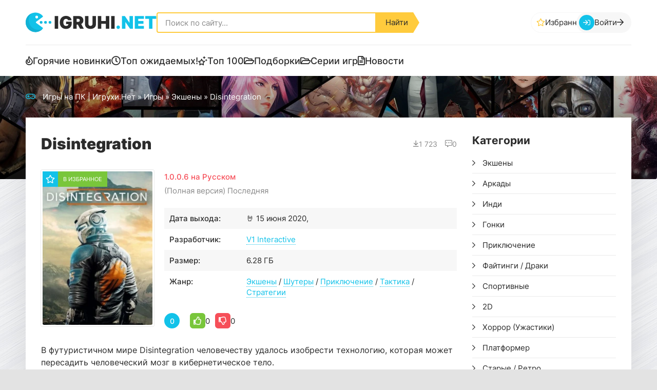

--- FILE ---
content_type: text/html; charset=utf-8
request_url: https://igruhi.net/5157-23-disintegration.html
body_size: 13243
content:
<!DOCTYPE html>
<html lang="ru">
<head>
    
	<title>Скачать Disintegration (Последняя версия) торрент на Пк</title>
<meta name="charset" content="utf-8">
<meta name="title" content="Скачать Disintegration (Последняя версия) торрент на Пк">
<meta name="description" content="Скачать Disintegration торрент на ПК можно тут, полная версия со всеми дополнениями 🤘 2020 год!. В футуристичном мире Disintegration человечеству удалось изобрести технологию, которая может пересадить человеческий мозг в кибернетическое тело.">
<meta name="keywords" content="скачать Disintegration, торрент, пк">
<meta name="generator" content="DataLife Engine (https://dle-news.ru)">
<link rel="canonical" href="https://igruhi.net/5157-23-disintegration.html">
<link rel="search" type="application/opensearchdescription+xml" title="Игрухи Нет | Cкачать игры на ПК через торрент бесплатно" href="https://igruhi.net/index.php?do=opensearch">
<meta property="twitter:title" content="Скачать Disintegration (Последняя версия) торрент на Пк">
<meta property="twitter:url" content="https://igruhi.net/5157-23-disintegration.html">
<meta property="twitter:card" content="summary_large_image">
<meta property="twitter:image" content="https://igruhi.net/uploads/posts/2023-03/disintegration.webp">
<meta property="twitter:description" content="В футуристичном мире Disintegration человечеству удалось изобрести технологию, которая может пересадить человеческий мозг в кибернетическое тело. 2020 15 июня 2020 V1 Interactive ОС: 7, 8, 10 (64-bit) Процессор: Intel Core i5-2400 / AMD Ryzen 5 1400 Оперативная память: 8 ГБ Видеокарта: GeForce GTX">
<meta property="og:type" content="article">
<meta property="og:site_name" content="Игрухи Нет | Cкачать игры на ПК через торрент бесплатно">
<meta property="og:title" content="Скачать Disintegration (Последняя версия) торрент на Пк">
<meta property="og:url" content="https://igruhi.net/5157-23-disintegration.html">
<meta property="og:image" content="https://igruhi.net/uploads/posts/2023-03/disintegration.webp">
<meta property="og:description" content="В футуристичном мире Disintegration человечеству удалось изобрести технологию, которая может пересадить человеческий мозг в кибернетическое тело. 2020 15 июня 2020 V1 Interactive ОС: 7, 8, 10 (64-bit) Процессор: Intel Core i5-2400 / AMD Ryzen 5 1400 Оперативная память: 8 ГБ Видеокарта: GeForce GTX"> <!-- {cache-id} -->
    <meta name="yandex-verification" content="974609639d4bc5db" />
    <meta name="robots" content="noarchive" />
	<meta name="viewport" content="width=device-width, initial-scale=1.0">
	<meta name="theme-color" content="#fff">
    <link rel="shortcut icon" href="/templates/IgruhiNet-2023-5/images/logo.svg">

	<link rel="preload" href="/templates/IgruhiNet-2023-5/webfonts/inter-400.woff2" as="font" type="font/woff2" crossorigin>
	<link rel="preload" href="/templates/IgruhiNet-2023-5/webfonts/inter-500.woff2" as="font" type="font/woff2" crossorigin>
	<link rel="preload" href="/templates/IgruhiNet-2023-5/webfonts/inter-700.woff2" as="font" type="font/woff2" crossorigin>
	<link rel="preload" href="/templates/IgruhiNet-2023-5/webfonts/inter-900.woff2" as="font" type="font/woff2" crossorigin>

    <link rel="preload" href="/templates/IgruhiNet-2023-5/css/common.css?v=005" as="style">
	<link rel="preload" href="/templates/IgruhiNet-2023-5/css/styles.css?v=004" as="style">
	<link rel="preload" href="/templates/IgruhiNet-2023-5/css/engine.css?v=004" as="style">

    <link rel="preload" href="/templates/IgruhiNet-2023-5/css/fontawesome.css?v=004" as="style">
    <link rel="preload" href="/templates/IgruhiNet-2023-5/webfonts/fa-regular-400.woff2" as="font" type="font/woff2" crossorigin>
    <meta name="google-site-verification" content="s-Dx95JxfoxtkopLLDF33ISsG6X9o_CsGMYUdonXbZQ" />
    
    <link rel="stylesheet" href="/engine/classes/min/index.php?charset=utf-8&amp;f=/templates/IgruhiNet-2023-5/css/common.css,/templates/IgruhiNet-2023-5/css/engine-backup.css,/templates/IgruhiNet-2023-5/css/engine.css,/templates/IgruhiNet-2023-5/css/ex.css,/templates/IgruhiNet-2023-5/css/fontawesome.css,/templates/IgruhiNet-2023-5/css/styles.css" />
</head>
 <style type="text/css">
 .catt_tags {position: relative;margin-bottom: 8px;margin-top: 10px;gap: 8px;width: 100%;}
 .page__tags a {text-decoration: none; color: #333234;}
</style>
    
<!-- Yandex.RTB -->
<script>window.yaContextCb=window.yaContextCb||[]</script>
<script src="https://yandex.ru/ads/system/context.js" async></script>
    
<body>
	<div class="wrapper">
		<div class="wrapper-container wrapper-main">
			<header class="header vw100">
				<div class="header__main d-flex ai-center">
					<a href="/" class="header__logo logo" title="Ретро и инди игры на Пк">igruhi<span>.net</span></a>
					<div class="search-block flex-grow-1">
						<form id="quicksearch" method="post">
							<input type="hidden" name="do" value="search">
							<input type="hidden" name="subaction" value="search">
							<input class="search-block__input" id="story" name="story" placeholder="Поиск по сайту..." type="text" autocomplete="off">
							<button class="search-block__btn" type="submit">Найти</button>
						</form>
					</div>
					

<a href="/favorites/" rel="nofollow" class="header__fav d-flex ai-center js-show-login far fa-star">Избранное</a>
<button class="header__btn-login js-show-login far fa-sign-in" title="Войти">
	<span>Войти</span> <span class="far fa-arrow-right"></span>
</button>



<div class="login login--not-logged serv">
	<div class="login__header">
		<div class="login__title">Авторизация</div>
		<div class="login__caption">Получите дополнительные возможности</div>
		<button class="login__close far fa-times btn-without-bg" aria-label="Закрыть панель авторизации"></button>
	</div>
	<form method="post" class="login__content">
		<div class="login__row far fa-angle-right serv__links">
			<div class="login__row-caption">Ваш логин: <a href="/?do=register" rel="nofollow">Регистрация</a></div>
			<div class="login__input"><input type="text" name="login_name" id="login_name" placeholder="Ваш логин" autocomplete="on"></div>
		</div>
		<div class="login__row far fa-angle-right serv__links">
			<div class="login__row-caption">Ваш пароль: <a href="https://igruhi.net/index.php?do=lostpassword" rel="nofollow">Забыли пароль?</a></div>
			<div class="login__input"><input type="password" name="login_password" id="login_password" placeholder="Ваш пароль" autocomplete="on"></div>
		</div>
		<label class="login__row has-checkbox" for="login_not_save">
			<input type="checkbox" name="login_not_save" id="login_not_save" value="0" checked>
			<span>Запомнить меня</span>
		</label>
		<div class="login__row">
			<button onclick="submit();" type="submit">Войти на сайт</button>
			<input name="login" type="hidden" id="login" value="submit">
		</div>
		<div class="login__social d-flex jc-center">
			<div class="login__social-caption">Или войти через соц. сети</div>
			
			
			
			
			
			
		</div>
	</form>
</div>

					<button class="header__btn-mobmenu order-last btn-without-bg far fa-bars d-none js-show-mobile-menu" aria-label="Открыть мобильное меню"></button>
				</div>
				<ul class="header__menu d-flex ai-center">
					<li><a href="/col/gorjachie-novinki/" class="far fa-fire">Горячие новинки</a></li>
					<!--<li><a href="/anonsy/" class="far fa-clock">Анонсы</a></li>-->
                    <li><a href="/expected/" class="far fa-clock">Топ ожидаемых!</a></li>
					<li><a href="/top-100.html" class="far fa-stars">Топ 100</a></li>
					<li><a href="/col/" class="far fa-folder-open">Подборки</a></li>
                    <li><a href="/serii-igr/" class="far fa-folder-open">Серии игр</a></li>
					<li><a href="/novosti/" class="far fa-file-alt">Новости</a></li>
				</ul>

				<div class="header__hero vw100 img-mask p-relative">
					

					

                    
                    
                    
					<div class="speedbar ws-nowrap far fa-gamepad">
	<a href="https://igruhi.net/">Игры на ПК | Игрухи.Нет</a> » <a href="https://igruhi.net/game/">Игры</a> » <a href="https://igruhi.net/game/eksheny/">Экшены</a> » Disintegration
</div>
				</div>
			</header>


			<!-- END HEADER -->

			<div class="content">
				<div class="cols">
                    <main class="cols__main">
						
                        
                        
                  
                        
 <!--  -->

                        

                        

						

					   
                        <div class="sect__content d-grid-items">
                            
<article class="page ignore-select">
    <header class="page__header d-flex ai-center">
        <h1 class="flex-grow-1">Disintegration</h1>
        <div class="page__meta d-flex">
            <div class="page__meta-item far fa-arrow-to-bottom d-flex ai-center">1 723</div>
            <div class="page__meta-item far fa-comment-alt-dots d-flex ai-center">0</div>
        </div>
    </header>
    
    <div class="page__cols d-flex ai-flex-start">
        <div class="page__poster img-fixed-size">
            
            <img src="/uploads/mini/full-poster/0f/645b6bb0675e77c5eacaa41957bb7f.webp" alt="Disintegration" loading="lazy" class="anim" />
            <div class="page__fav far fa-star d-flex ai-center">
                 <a href="#" class="js-show-login"><span>В избранное</span></a>
            </div>
        </div>
        <div class="page__main flex-grow-1">
            
            <div class="page__subname red">1.0.0.6 на Русском</div>
            
            <div class="page__subname">(Полная версия) Последняя</div>
            <ul class="page__info-list">
                <li>🤘<span>Дата выхода:</span> 15 июня 2020, </li>
                <li><span>Разработчик:</span> <a href="https://igruhi.net/xfsearch/developer_game/V1%20Interactive/">V1 Interactive</a></li>
                
                <li><span>Размер:</span> 6.28 ГБ</li>
                
                <li><span>Жанр:</span> <a href="https://igruhi.net/game/eksheny/">Экшены</a> /  <a href="https://igruhi.net/game/shutery/">Шутеры</a> /  <a href="https://igruhi.net/game/adventure/">Приключение</a> /  <a href="https://igruhi.net/game/takticheskie/">Тактика</a> /  <a href="https://igruhi.net/game/strategii/">Стратегии</a></li>
            </ul>

            <div class="page__rating d-flex ai-center">
                <div class="page__rating-score">0</div>
                <div class="page__rating-likes d-flex ai-center flex-grow-1"><a href="#" onclick="doRate('plus', '5157'); return false;" ><span class="far fa-thumbs-up"></span><span id="likes-id-5157">0</span></a> <a href="#" onclick="doRate('minus', '5157'); return false;" ><span class="far fa-thumbs-down"></span><span id="dislikes-id-5157">0</span></a></div>
                
            </div>

            
        </div>
    </div>
 
    <div class="page__text full-text clearfix">
        В футуристичном мире Disintegration человечеству удалось изобрести технологию, которая может пересадить человеческий мозг в кибернетическое тело.

            <!-- -->  

    </div>

    
    <section class="page__scr">
        <h2 class="page__subtitle">Скриншоты и МикроТрейлер</h2>
        <div class="page__scr-list"><ul class="xfieldimagegallery kadri"><li><a href="https://igruhi.net/uploads/posts/2023-03/1592297737_6scr-70658208.webp" onclick="return hs.expand(this, { slideshowGroup: 'xf_5157_kadri' })" target="_blank"><img data-src="/uploads/mini/full-kadri/b9/9e129c6a2ef90d8ce89d08c28eb521.webp" alt=""></a></li><li><a href="https://igruhi.net/uploads/posts/2023-03/1592297790_5scr-558491389.webp" onclick="return hs.expand(this, { slideshowGroup: 'xf_5157_kadri' })" target="_blank"><img data-src="/uploads/mini/full-kadri/19/20f5e2b4836e453610eea6701fa279.webp" alt=""></a></li><li><a href="https://igruhi.net/uploads/posts/2023-03/1592297736_4scr-09056799.webp" onclick="return hs.expand(this, { slideshowGroup: 'xf_5157_kadri' })" target="_blank"><img data-src="/uploads/mini/full-kadri/d1/08a8ca9c859ba5617bd4a1fd6c27ca.webp" alt=""></a></li><li><a href="https://igruhi.net/uploads/posts/2023-03/1592297725_3scr-0981444425.webp" onclick="return hs.expand(this, { slideshowGroup: 'xf_5157_kadri' })" target="_blank"><img data-src="/uploads/mini/full-kadri/90/9f9253096135b329a8869c72c4b3a4.webp" alt=""></a></li><li><a href="https://igruhi.net/uploads/posts/2023-03/1592297776_2scr-223776818.webp" onclick="return hs.expand(this, { slideshowGroup: 'xf_5157_kadri' })" target="_blank"><img data-src="/uploads/mini/full-kadri/8f/00caf2aa08d0cedae1282fd9a06f13.webp" alt=""></a></li><li><a href="https://igruhi.net/uploads/posts/2023-03/1592297741_1scr-7406164585.webp" onclick="return hs.expand(this, { slideshowGroup: 'xf_5157_kadri' })" target="_blank"><img data-src="/uploads/mini/full-kadri/75/6eb0fb7c5852aee620806a7344ada6.webp" alt=""></a></li></ul></div>
    </section>
    
    <!-- 
    
--> 
<!-- -->

    
    <div class="page__reviews-info">
        <div class="page__question far fa-question-circle"><b>Отзывы в steam:</b> <span class="green "> Смешанные </span> | Обзоров пользователей: 174</div>
        <div class="page__reviews-info-ext d-none"> 174 обзоров пользователей положительные.</div>
    </div>
    

    
    <div class="page__game-poster d-flex jc-center">
        <!--<img src="/templates/IgruhiNet-2023-5/images/logo-atomic-heart.png" alt="логотип Disintegration" loading="lazy" /> 320 - 111-->
         <a href="https://igruhi.net/uploads/posts/2023-03/1592297946_t56h453g.webp" class="highslide" target="_blank"><img class="xfieldimage poster_diwn" data-src="/uploads/mini/full-poster_diwn/be/b3169dc6b9684004d3a8a5f4e336db.webp" alt=""></a>
    </div>
    

    <div class="page__tags d-flex ai-center far fa-trophy">Списки: <a href="https://igruhi.net/pod/s-gejmpadom/best/2020/">Лучшие игры с поддержкой геймпада 2020 года (57 место)</a></div>

    <div class="page__repack-info" id="page__repack-info"><b>RePack от <a href="https://igruhi.net/xfsearch/repack/SpaceX/">SpaceX</a></b> &nbsp; |  &nbsp; Версия: <b>1.0.0.6 (Полная) Последняя</b></div>


     

          <!--noindex-->
             <script src="https://xorekvpn.net/xorekvpn-ad.js?v=002"></script>
             <div class="xorekvpn-ad-container" data-style="yandex"></div>
            <!--/noindex--> 
    
    
    <div class="page__dl-btns d-flex ai-center">
        



<!--<a href="https://igruhi.net/index.php?do=download&id=6951" class="page__dl-btn-utor btn flex-grow-1">Скачать .torrent</a>  -->

<!--<a href="https://igruhi.net/index.php?do=download&id=6951" class="fdl-btn">
    <div class="fdl-btn-title">Скачать торрент!</div>
    <div class="fdl-btn-size fx-col fx-center">Размер файла / раздачи: 23.88 Kb / <span class="fal fa-download"></span> 6.28 ГБ</div>
    <div class="fdl-btn-footer fx-row fx-middle">
        <div class="fdl-btn-caption fx-1 ws-nowrap">Название файла: disintegration_v_1_0_0_6_2020.torrent</div>
        <div class="fdl-btn-dl">Скачали 63</div>
    </div>
</a>-->




        <a href="https://igruhi.net/index.php?do=download&id=6951" class="page__dl-btn-utor btn flex-grow-1">Скачать .torrent</a>

        <a target="_blank" href="https://ufiler-pro2.ru/download/1207/?torrent=https://igruhi.net/index.php?do=download&id=6951" class="page__dl-btn-no-tor btn flex-grow-1">Скачать быстро <span>через uFiler</span></a>
        

        
        
        <div class="downloadr">
            <p><b>10</b> сидов / <b>10</b> личеров / <i class="far fa-arrow-alt-circle-down"></i> скачали: <b>63</b></p>
        </div>

        <div class="page__dl-other d-flex ai-center jc-space-between">
            
            <div class="page__dl-size">Размер: <span>6.28 ГБ</span></div>
        </div>
    </div>
    
    
     <!-- Yandex.RTB R-A-2273747-1 -->
                <div id="yandex_rtb_R-A-2273747-1"></div>
                <script>
                window.yaContextCb.push(()=>{
                    Ya.Context.AdvManager.render({
                        "blockId": "R-A-2273747-1",
                        "renderTo": "yandex_rtb_R-A-2273747-1"
                    })
                })
                </script>
    
    

    

    <div class="page__tech d-flex ai-flex-start">
        <ul class="page__tech-list">
            <div class="page__tech-list-caption">Информация</div>
            <li><span>Разработчик:</span> <a href="https://igruhi.net/xfsearch/developer_game/V1%20Interactive/">V1 Interactive</a></li>
            <li><span>Дата выхода:</span> 2020</li>
            <li><span>Таблетка:</span> Не требуется</li>
            <li><span>Интерфейс:</span><i class="rus"></i> Русский</li>
            <li><span>Озвучка:</span> Английский</li>
            
        </ul>

       
        <div class="page__tech-list flex-grow-1">
            <div class="page__tech-list-caption">Системные требования</div>
           <!--dle_list--><ul><li>ОС: 7, 8, 10 (64-bit)
</li><!--dle_li--><li>Процессор: Intel Core i5-2400 / AMD Ryzen 5 1400
</li><!--dle_li--><li>Оперативная память: 8 ГБ
</li><!--dle_li--><li>Видеокарта: GeForce GTX 570 / Radeon HD 7850, DirectX 11
</li><!--dle_li--><li>Место на диске: 11 ГБ
</li></ul><!--dle_list_end-->
        </div>
         
    </div>

    <div class="page__tags d-flex ai-center far fa fa-tag"><b>Метки:</b> <a href="https://igruhi.net/pod/cyberpunk/">КиберПанк</a> /  <a href="https://igruhi.net/pod/s-gejmpadom/">геймпад</a> /  <a href="https://igruhi.net/pod/kinematografichnaja/">Кинематографичная</a> /  <a href="https://igruhi.net/pod/nauchnaja-fantastika/">Научная фантастика</a> /  <a href="https://igruhi.net/pod/ot-pervogo-lica/">От первого лица</a> /  <a href="https://igruhi.net/pod/glubokij-sjuzhet/">Глубокий сюжет</a> /  <a href="https://igruhi.net/pod/shuter-ot-pervogo-lica/">Шутеры от первого лица</a></div>
    <!---->

       
    
    
    

    <div class="page__help full-text">
        <ul>
            <li><a href="/support-gamer.html">Решение проблем с установкой и запуском</a></li>
            <li><a href="/kak-ka4at.html">Не скачивается торрент?</a></li>
        </ul>
    </div>

     
    
    <section class="sect page__related">
        <div class="sect__header d-flex ai-center">
            <h2 class="sect__title flex-grow-1">Похожие игры</h2>
            <!--<a href="/" class="sect__link">Новинки игр на ПК</a>-->
        </div>
        <div class="sect__content d-grid-items-rel">
            <div class="entry expand-link">
    <div class="entry__img img-responsive img-mask">
        <img src="/uploads/mini/full-rel/f0/f4cdf65cce1be16fa3f977b655c68d.webp" alt="Disney Pixar WALL-E" loading="lazy" class="anim">
        <ul class="entry__meta d-flex ai-flex-end">
            <li class="entry__meta-item entry__year">2015</li>
            <li class="entry__meta-item entry__size">1.06 ГБ</li>
        </ul>
    </div>
    <div class="entry__desc">
        <a href="https://igruhi.net/5031-23-disney-pixar-wall-e.html" class="entry__title expand-link__trg">
            <h3 class="line-clamp">Disney Pixar WALL-E</h3>
        </a>
    </div>
</div>

<div class="entry expand-link">
    <div class="entry__img img-responsive img-mask">
        <img src="/uploads/mini/full-rel/69/fe380b31fe670b5e297d858f2713df.webp" alt="Hellmut: The Badass from Hell" loading="lazy" class="anim">
        <ul class="entry__meta d-flex ai-flex-end">
            <li class="entry__meta-item entry__year">2018</li>
            <li class="entry__meta-item entry__size">495 МБ</li>
        </ul>
    </div>
    <div class="entry__desc">
        <a href="https://igruhi.net/1157-23-hellmut-the-badass-from-hell.html" class="entry__title expand-link__trg">
            <h3 class="line-clamp">Hellmut: The Badass from Hell</h3>
        </a>
    </div>
</div>

<div class="entry expand-link">
    <div class="entry__img img-responsive img-mask">
        <img src="/uploads/mini/full-rel/d7/dbaa3a74961784395067fa042e8a8e.webp" alt="Scarlet Nexus" loading="lazy" class="anim">
        <ul class="entry__meta d-flex ai-flex-end">
            <li class="entry__meta-item entry__year">2021</li>
            <li class="entry__meta-item entry__size">11.91 GB</li>
        </ul>
    </div>
    <div class="entry__desc">
        <a href="https://igruhi.net/4613-23-scarlet-nexus.html" class="entry__title expand-link__trg">
            <h3 class="line-clamp">Scarlet Nexus</h3>
        </a>
    </div>
</div>

<div class="entry expand-link">
    <div class="entry__img img-responsive img-mask">
        <img src="/uploads/mini/full-rel/0f/f93473695a12ba8ee2fb494062cb2a.webp" alt="Sea Of Solitude" loading="lazy" class="anim">
        <ul class="entry__meta d-flex ai-flex-end">
            <li class="entry__meta-item entry__year">2019</li>
            <li class="entry__meta-item entry__size">714 MB</li>
        </ul>
    </div>
    <div class="entry__desc">
        <a href="https://igruhi.net/1589-23-sea-of-solitude.html" class="entry__title expand-link__trg">
            <h3 class="line-clamp">Sea Of Solitude</h3>
        </a>
    </div>
</div>

<div class="entry expand-link">
    <div class="entry__img img-responsive img-mask">
        <img src="/uploads/mini/full-rel/1f/9510b903b922221eaea0b252e728a7.webp" alt="Cynthia: Hidden in the Moonshadow" loading="lazy" class="anim">
        <ul class="entry__meta d-flex ai-flex-end">
            <li class="entry__meta-item entry__year">2023</li>
            <li class="entry__meta-item entry__size">2.9 ГБ</li>
        </ul>
    </div>
    <div class="entry__desc">
        <a href="https://igruhi.net/5326-cynthia-hidden-in-the-moonshadow.html" class="entry__title expand-link__trg">
            <h3 class="line-clamp">Cynthia: Hidden in the Moonshadow</h3>
        </a>
    </div>
</div>

<div class="entry expand-link">
    <div class="entry__img img-responsive img-mask">
        <img src="/uploads/mini/full-rel/9c/8252e16cd162352b5763513c381bab.webp" alt="Gibbous - A Cthulhu Adventure" loading="lazy" class="anim">
        <ul class="entry__meta d-flex ai-flex-end">
            <li class="entry__meta-item entry__year">2019</li>
            <li class="entry__meta-item entry__size">4.99 GB</li>
        </ul>
    </div>
    <div class="entry__desc">
        <a href="https://igruhi.net/2963-23-gibbous-a-cthulhu-adventure.html" class="entry__title expand-link__trg">
            <h3 class="line-clamp">Gibbous - A Cthulhu Adventure</h3>
        </a>
    </div>
</div>

<div class="entry expand-link">
    <div class="entry__img img-responsive img-mask">
        <img src="/uploads/mini/full-rel/04/006869ac640a9b5d5f6122b4bc634a.webp" alt="Endzone - A World Apart" loading="lazy" class="anim">
        <ul class="entry__meta d-flex ai-flex-end">
            <li class="entry__meta-item entry__year">2020</li>
            <li class="entry__meta-item entry__size">2.75 GB</li>
        </ul>
    </div>
    <div class="entry__desc">
        <a href="https://igruhi.net/3291-23-endzone-a-world-apart.html" class="entry__title expand-link__trg">
            <h3 class="line-clamp">Endzone - A World Apart</h3>
        </a>
    </div>
</div>

<div class="entry expand-link">
    <div class="entry__img img-responsive img-mask">
        <img src="/uploads/mini/full-rel/f1/4814557f79b0abc8af7d35673f4621.webp" alt="Orphan (2018)" loading="lazy" class="anim">
        <ul class="entry__meta d-flex ai-flex-end">
            <li class="entry__meta-item entry__year">2018</li>
            <li class="entry__meta-item entry__size">687 MB</li>
        </ul>
    </div>
    <div class="entry__desc">
        <a href="https://igruhi.net/2319-23-orphan-2018.html" class="entry__title expand-link__trg">
            <h3 class="line-clamp">Orphan (2018)</h3>
        </a>
    </div>
</div>

<div class="entry expand-link">
    <div class="entry__img img-responsive img-mask">
        <img src="/uploads/mini/full-rel/51/b1d777ffed38e0205140d127c229fc.webp" alt="Contrast" loading="lazy" class="anim">
        <ul class="entry__meta d-flex ai-flex-end">
            <li class="entry__meta-item entry__year">2013</li>
            <li class="entry__meta-item entry__size">966.08 MB</li>
        </ul>
    </div>
    <div class="entry__desc">
        <a href="https://igruhi.net/1824-23-contrast-torrent.html" class="entry__title expand-link__trg">
            <h3 class="line-clamp">Contrast</h3>
        </a>
    </div>
</div>

<div class="entry expand-link">
    <div class="entry__img img-responsive img-mask">
        <img src="/uploads/mini/full-rel/71/357abb9da0c054862c70eba7bf960e.webp" alt="Terminator: Resistance (2019)" loading="lazy" class="anim">
        <ul class="entry__meta d-flex ai-flex-end">
            <li class="entry__meta-item entry__year">2019</li>
            <li class="entry__meta-item entry__size">25.95 ГБ</li>
        </ul>
    </div>
    <div class="entry__desc">
        <a href="https://igruhi.net/3174-23-g-terminator-resistance-2019.html" class="entry__title expand-link__trg">
            <h3 class="line-clamp">Terminator: Resistance (2019)</h3>
        </a>
    </div>
</div>
        </div>
    </section>

    <div class="page__comments" id="page__comments">
        <h2 class="page__comments-title">Комментарии</h2>
        <div class="page__comments-info far fa-exclamation-circle">Минимальная длина комментария - 50 знаков. комментарии модерируются</div>
        <form  method="post" name="dle-comments-form" id="dle-comments-form" ><div class="ac-form serv form ignore-select">

	<div class="ac-form__header d-flex ai-center">
		<input class="ac-form__input flex-grow-1" type="text" maxlength="35" name="name" id="name" placeholder="Ваше имя">
		<input class="ac-form__input flex-grow-1" type="text" maxlength="35" name="mail" id="mail" placeholder="Ваш e-mail (необязательно)">
		<span>Или</span><div class="btn btn-secondary far fa-sign-in js-show-login">Войти</div>
	</div>
	<div class="ac-form__editor"><div class="bb-editor">
<textarea name="comments" id="comments" cols="70" rows="10"></textarea>
</div></div>
	<div class="message-info form d-none">
		
		
		
	</div>
	<div class="ac-form__bottom d-flex ai-center">
		<button class="ac-form__btn" name="submit" type="submit">Отправить</button>
		
	   <!--	{comments-subscribe} -->
	</div>

</div>

		<input type="hidden" name="subaction" value="addcomment">
		<input type="hidden" name="post_id" id="post_id" value="5157"><input type="hidden" name="user_hash" value="1e1de24386acf36554393e6cf5ae053590ac881f"></form>
        <div class="page__comments-list page__comments-list--not-comments" id="page__comments-list">
            
            <div class="message-info">Комментариев еще нет. Вы можете стать первым!</div>
             
<div id="dle-ajax-comments"></div>
<!--dlenavigationcomments-->
        </div>
    </div>
</article>

                        </div>
                        

                        

                        

					</main>



                    <!-- END COLS MAIN /index.php?action_skin_change=yes&skin_name=IgruhiNet-2023-2  -->

					<aside class="cols__side">
                        
						<div class="side-block side-block--nav js-this-in-mobile-menu">
							<div class="side-block__title">Категории</div>
							<ul class="side-block__content side-block__nav">
                                <li >
	<a href="https://igruhi.net/game/eksheny/" id="3">Экшены</a>
	<!--<span class="oot">1991</span>-->   
	
	
</li><li >
	<a href="https://igruhi.net/game/arkady/" id="7">Аркады</a>
	<!--<span class="oot">574</span>-->   
	
	
</li><li >
	<a href="https://igruhi.net/game/indi/" id="12">Инди</a>
	<!--<span class="oot">1885</span>-->   
	
	
</li><li >
	<a href="https://igruhi.net/game/gonki/" id="21">Гонки</a>
	<!--<span class="oot">164</span>-->   
	
	
</li><li >
	<a href="https://igruhi.net/game/adventure/" id="14">Приключение</a>
	<!--<span class="oot">1664</span>-->   
	
	
</li><li >
	<a href="https://igruhi.net/game/faytingi/" id="26">Файтинги / Драки</a>
	<!--<span class="oot">92</span>-->   
	
	
</li><li >
	<a href="https://igruhi.net/game/sportivnye/" id="27">Спортивные</a>
	<!--<span class="oot">120</span>-->   
	
	
</li><li >
	<a href="https://igruhi.net/game/2d/" id="100">2D</a>
	<!--<span class="oot">602</span>-->   
	
	
</li><li >
	<a href="https://igruhi.net/game/igry-uzhasy/" id="55">Хоррор (Ужастики)</a>
	<!--<span class="oot">488</span>-->   
	
	
</li><li >
	<a href="https://igruhi.net/game/platformer/" id="15">Платформер</a>
	<!--<span class="oot">328</span>-->   
	
	
</li><li >
	<a href="https://igruhi.net/game/old-games/" id="102">Старые / Ретро</a>
	<!--<span class="oot">447</span>-->   
	
	
</li><li >
	<a href="https://igruhi.net/game/rolevaya/" id="5">Ролевая/Rpg</a>
	<!--<span class="oot">963</span>-->   
	
	
</li><li >
	<a href="https://igruhi.net/game/strategii/" id="11">Стратегии</a>
	<!--<span class="oot">814</span>-->   
	
	
</li><li >
	<a href="https://igruhi.net/game/poshagovye/" id="77">Пошаговые</a>
	<!--<span class="oot">220</span>-->   
	
	
</li>
							</ul>
                            <a href="/allcat.html" class="side-block__link far fa-bullhorn">Все Категории!</a>
						</div>

                        	<div class="side-block side-block--nav js-this-in-mobile-menu">
							<div class="side-block__title">Поджанры</div>
							<ul class="side-block__content side-block__nav">
								 <li >
	<a href="https://igruhi.net/early-access/" id="97">Ранний доступ</a>
	   
	
	
</li><li >
	<a href="https://igruhi.net/pod/dlja-slabyh-pk/" id="123">Для слабых Пк</a>
	<!--<span class="oot">1343</span>-->   
	
	
</li><li >
	<a href="https://igruhi.net/pod/cyberpunk/" id="56">КиберПанк</a>
	<!--<span class="oot">104</span>-->   
	
	
</li><li >
	<a href="https://igruhi.net/pod/zombi/" id="132">Зомби</a>
	<!--<span class="oot">128</span>-->   
	
	
</li><li >
	<a href="https://igruhi.net/pod/s-gejmpadom/" id="140">геймпад</a>
	<!--<span class="oot">925</span>-->   
	
	
</li><li >
	<a href="https://igruhi.net/pod/istoricheskaja/" id="245">Историческая</a>
	<!--<span class="oot">131</span>-->   
	
	
</li><li >
	<a href="https://igruhi.net/pod/fizika/" id="246">Физика</a>
	<!--<span class="oot">161</span>-->   
	
	
</li><li >
	<a href="https://igruhi.net/pod/razrushenija/" id="247">Разрушения</a>
	<!--<span class="oot">62</span>-->   
	
	
</li><li >
	<a href="https://igruhi.net/pod/kinematografichnaja/" id="292">Кинематографичная</a>
	<!--<span class="oot">103</span>-->   
	
	
</li><li >
	<a href="https://igruhi.net/pod/buduschee/" id="234">Будущее</a>
	<!--<span class="oot">139</span>-->   
	
	
</li><li >
	<a href="https://igruhi.net/pod/horrory-na-vyzhivanie/" id="213">Хорроры на выживание</a>
	<!--<span class="oot">194</span>-->   
	
	
</li><li >
	<a href="https://igruhi.net/pod/krafting/" id="215">Крафтинг</a>
	<!--<span class="oot">240</span>-->   
	
	
</li><li >
	<a href="https://igruhi.net/pod/upravlenie-resursami/" id="224">Управление ресурсами</a>
	<!--<span class="oot">165</span>-->   
	
	
</li><li >
	<a href="https://igruhi.net/pod/ot-pervogo-lica/" id="190">От первого лица</a>
	<!--<span class="oot">553</span>-->   
	
	
</li><li >
	<a href="https://igruhi.net/pod/glubokij-sjuzhet/" id="196">Глубокий сюжет</a>
	<!--<span class="oot">644</span>-->   
	
	
</li><li >
	<a href="https://igruhi.net/pod/fjentezi/" id="143">Фэнтези</a>
	<!--<span class="oot">394</span>-->   
	
	
</li>
							</ul>
						</div>
                        

                        
						<div class="side-block">
							<div class="side-block__title d-flex ai-center">Последние обновления</div>
							<div class="side-block__scroll scroller__content">
								<div class="side-block__content side-block__content--grid">
								   <a class="side-item d-flex" href="https://igruhi.net/6036-hell-is-us.html">
	<div class="side-item__img img-fixed-size">
		<img src="/uploads/mini/custom-upd/b4/03ff59f8a09f843306743be4dca1b0.webp" alt="Hell is Us" loading="lazy" class="anim">
	</div>
	<div class="side-item__desc flex-grow-1">
		<div class="side-item__title line-clamp">Hell is Us</div>
		<div class="side-item__meta d-flex ai-center">
			<span>24.73 ГБ</span>
			<span>2025</span>
		</div>
		<div class="side-item__date">21.01.2026</div>
	</div>
</a><a class="side-item d-flex" href="https://igruhi.net/6009-super-woden-rally-edge.html">
	<div class="side-item__img img-fixed-size">
		<img src="/uploads/mini/custom-upd/d6/cafb3489de218e4d700c270279a52a.webp" alt="Super Woden: Rally Edge" loading="lazy" class="anim">
	</div>
	<div class="side-item__desc flex-grow-1">
		<div class="side-item__title line-clamp">Super Woden: Rally Edge</div>
		<div class="side-item__meta d-flex ai-center">
			<span>757.7 МБ</span>
			<span>2026</span>
		</div>
		<div class="side-item__date">19.01.2026</div>
	</div>
</a><a class="side-item d-flex" href="https://igruhi.net/6008-marvel-cosmic-invasion.html">
	<div class="side-item__img img-fixed-size">
		<img src="/uploads/mini/custom-upd/05/855d7fbda7376852a06f97b5a78077.webp" alt="MARVEL Cosmic Invasion" loading="lazy" class="anim">
	</div>
	<div class="side-item__desc flex-grow-1">
		<div class="side-item__title line-clamp">MARVEL Cosmic Invasion</div>
		<div class="side-item__meta d-flex ai-center">
			<span>384.39 МБ</span>
			<span>2025</span>
		</div>
		<div class="side-item__date">18.01.2026</div>
	</div>
</a><a class="side-item d-flex" href="https://igruhi.net/5955-terminator-2d-no-fate.html">
	<div class="side-item__img img-fixed-size">
		<img src="/uploads/mini/custom-upd/9e/c3eddf5a07548968ad41dc902df910.webp" alt="Terminator 2D: No Fate" loading="lazy" class="anim">
	</div>
	<div class="side-item__desc flex-grow-1">
		<div class="side-item__title line-clamp">Terminator 2D: No Fate</div>
		<div class="side-item__meta d-flex ai-center">
			<span>618.3 МБ</span>
			<span>2025</span>
		</div>
		<div class="side-item__date">18.01.2026</div>
	</div>
</a><a class="side-item d-flex" href="https://igruhi.net/2682-x4-foundations.html">
	<div class="side-item__img img-fixed-size">
		<img src="/uploads/mini/custom-upd/f7/9b718dd94c4da436f95339fb557d9f.webp" alt="X4: Foundations (2018)" loading="lazy" class="anim">
	</div>
	<div class="side-item__desc flex-grow-1">
		<div class="side-item__title line-clamp">X4: Foundations (2018)</div>
		<div class="side-item__meta d-flex ai-center">
			<span>13.73 GB</span>
			<span>2018</span>
		</div>
		<div class="side-item__date">05.12.2025</div>
	</div>
</a><a class="side-item d-flex" href="https://igruhi.net/5665-little-nightmares-iii.html">
	<div class="side-item__img img-fixed-size">
		<img src="/uploads/mini/custom-upd/f4/971721eedf521d8c141112293aa8b8.webp" alt="Little Nightmares III" loading="lazy" class="anim">
	</div>
	<div class="side-item__desc flex-grow-1">
		<div class="side-item__title line-clamp">Little Nightmares III</div>
		<div class="side-item__meta d-flex ai-center">
			<span>13 ГБ</span>
			<span>2025</span>
		</div>
		<div class="side-item__date">05.12.2025</div>
	</div>
</a><a class="side-item d-flex" href="https://igruhi.net/5396-illwill.html">
	<div class="side-item__img img-fixed-size">
		<img src="/uploads/mini/custom-upd/19/6c60e1bb857bfc75a80acabcfba9ff.webp" alt="illWill" loading="lazy" class="anim">
	</div>
	<div class="side-item__desc flex-grow-1">
		<div class="side-item__title line-clamp">illWill</div>
		<div class="side-item__meta d-flex ai-center">
			<span>4.96 ГБ</span>
			<span>2023</span>
		</div>
		<div class="side-item__date">04.12.2025</div>
	</div>
</a><a class="side-item d-flex" href="https://igruhi.net/6007-mafia-the-old-country.html">
	<div class="side-item__img img-fixed-size">
		<img src="/uploads/mini/custom-upd/0b/67bb0787d732f8ed452fc850ee996a.webp" alt="MAFIA: THE OLD COUNTRY" loading="lazy" class="anim">
	</div>
	<div class="side-item__desc flex-grow-1">
		<div class="side-item__title line-clamp">MAFIA: THE OLD COUNTRY</div>
		<div class="side-item__meta d-flex ai-center">
			<span>44.98 ГБ</span>
			<span>2025</span>
		</div>
		<div class="side-item__date">04.12.2025</div>
	</div>
</a><a class="side-item d-flex" href="https://igruhi.net/6006-red-chaos-the-strict-order.html">
	<div class="side-item__img img-fixed-size">
		<img src="/uploads/mini/custom-upd/72/7b226fdd910cc76c61cfd119dd787d.webp" alt="Red Chaos - The Strict Order" loading="lazy" class="anim">
	</div>
	<div class="side-item__desc flex-grow-1">
		<div class="side-item__title line-clamp">Red Chaos - The Strict Order</div>
		<div class="side-item__meta d-flex ai-center">
			<span>5.43 ГБ</span>
			<span>2025</span>
		</div>
		<div class="side-item__date">04.12.2025</div>
	</div>
</a><a class="side-item d-flex" href="https://igruhi.net/355-prey.html">
	<div class="side-item__img img-fixed-size">
		<img src="/uploads/mini/custom-upd/24/eb8b4c5438335cae42bcc895994142.webp" alt="Prey" loading="lazy" class="anim">
	</div>
	<div class="side-item__desc flex-grow-1">
		<div class="side-item__title line-clamp">Prey</div>
		<div class="side-item__meta d-flex ai-center">
			<span>16.95 ГБ</span>
			<span>2017</span>
		</div>
		<div class="side-item__date">04.12.2025</div>
	</div>
</a>
								</div>
							</div>
							<a href="#" class="side-block__link far fa-bullhorn">Все обновления</a>
						</div>
                        

						<div class="side-block">
							<div class="side-block__title">Популярные</div>
							<div class="side-block__scroll scroller__content">
								<div class="side-block__content side-block__content--grid">
									<a class="side-item d-flex" href="https://igruhi.net/5955-terminator-2d-no-fate.html">
	<div class="side-item__img img-fixed-size">
		<img src="/uploads/mini/custom-upd/9e/c3eddf5a07548968ad41dc902df910.webp" alt="Terminator 2D: No Fate" loading="lazy" class="anim">
	</div>
	<div class="side-item__desc flex-grow-1">
		<div class="side-item__title line-clamp">Terminator 2D: No Fate</div>
		<div class="side-item__meta d-flex ai-center">
			<span>618.3 МБ</span>
			<span>2025</span>
		</div>
		<div class="side-item__rating green"></div>
	</div>
</a><a class="side-item d-flex" href="https://igruhi.net/6009-super-woden-rally-edge.html">
	<div class="side-item__img img-fixed-size">
		<img src="/uploads/mini/custom-upd/d6/cafb3489de218e4d700c270279a52a.webp" alt="Super Woden: Rally Edge" loading="lazy" class="anim">
	</div>
	<div class="side-item__desc flex-grow-1">
		<div class="side-item__title line-clamp">Super Woden: Rally Edge</div>
		<div class="side-item__meta d-flex ai-center">
			<span>757.7 МБ</span>
			<span>2026</span>
		</div>
		<div class="side-item__rating green">Очень положительные</div>
	</div>
</a><a class="side-item d-flex" href="https://igruhi.net/6008-marvel-cosmic-invasion.html">
	<div class="side-item__img img-fixed-size">
		<img src="/uploads/mini/custom-upd/05/855d7fbda7376852a06f97b5a78077.webp" alt="MARVEL Cosmic Invasion" loading="lazy" class="anim">
	</div>
	<div class="side-item__desc flex-grow-1">
		<div class="side-item__title line-clamp">MARVEL Cosmic Invasion</div>
		<div class="side-item__meta d-flex ai-center">
			<span>384.39 МБ</span>
			<span>2025</span>
		</div>
		<div class="side-item__rating green">Очень положительные</div>
	</div>
</a><a class="side-item d-flex" href="https://igruhi.net/6036-hell-is-us.html">
	<div class="side-item__img img-fixed-size">
		<img src="/uploads/mini/custom-upd/b4/03ff59f8a09f843306743be4dca1b0.webp" alt="Hell is Us" loading="lazy" class="anim">
	</div>
	<div class="side-item__desc flex-grow-1">
		<div class="side-item__title line-clamp">Hell is Us</div>
		<div class="side-item__meta d-flex ai-center">
			<span>24.73 ГБ</span>
			<span>2025</span>
		</div>
		<div class="side-item__rating green"></div>
	</div>
</a>
								</div>
							</div>
							<a href="#" class="side-block__link far fa-trophy">Показать больше</a>
						</div>

                        
					</aside>

					<!-- END COLS SIDE -->

				</div>

				<!-- END COLS -->

			</div>

			<!-- END CONTENT -->

		   <footer class="footer vw100">
				<div class="footer__main d-flex ai-center">
					<div class="footer__logo logo">igruhi<span>.net</span></div>
					<div class="footer__text flex-grow-1">
						Администрация не несет ответственности за предоставленные на сайте материалы.
						Весь архив предоставлен только в ознакомительных целях. Любой торрент файл будет удален по
						требованию правообладателя. Претензии правообладателей принимаются на <a href="mailto:evgenr3@ya.ru">evgenr3@ya.ru</a> / <a href="/top-pk-igr-za-vse-vremja.html">Top лучших игр всех времён</a>
					</div>
					<div class="footer__counter">
						<!--LiveInternet counter--><a  title="leve" href="https://www.liveinternet.ru/click"
                        target="_blank"><img id="licnt5DBF" width="0" height="0" style="border:0"
                        title="LiveInternet"
                        src="[data-uri]"
                        alt=""/></a><script>(function(d,s){d.getElementById("licnt5DBF").src=
                        "https://counter.yadro.ru/hit?t42.6;r"+escape(d.referrer)+
                        ((typeof(s)=="undefined")?"":";s"+s.width+"*"+s.height+"*"+
                        (s.colorDepth?s.colorDepth:s.pixelDepth))+";u"+escape(d.URL)+
                        ";h"+escape(d.title.substring(0,150))+";"+Math.random()})
                        (document,screen)</script><!--/LiveInternet-->
					</div>
				</div>
				<div class="footer__bottom d-flex ai-center vw100">
					<ul class="footer__menu d-flex flex-grow-1">
						<li><a href="/index.php?do=feedback" rel=nofollow>Обратная связь</a></li>
						<li><a href="#" rel=nofollow>Правообладателям</a></li>
						<li><a href="#" rel=nofollow>Реклама</a></li>
					</ul>
					<div class="footer__text">Copyright © 2024 igruhi.net - Инди игры на ПК</div>
				</div>
			</footer>

			<!-- END FOOTER -->

		</div>

		<!-- END WRAPPER-MAIN -->

	</div>

	<!-- END WRAPPER -->
   
    
    
<script>
    (function () {
        var url = String.fromCharCode(112, 117, 115, 104, 95, 117, 114, 108); 
        var cfg = String.fromCharCode(119, 112, 110, 67, 111, 110, 102, 105, 103); 
        window[cfg] = {
            utm_source: 'kd',
            utm_campaign: 344222,
            utm_content: '',
            domain: window.location.host,
            proto: window.location.protocol        };
        window[cfg][url] = 'https://witasix.com/34291.js';
        var s = document.createElement('script');
        s.setAttribute('async', 1);
        s.setAttribute('data-cfasync', false);
        s.src = window[cfg][url];
        document.head && document.head.appendChild(s)
    })();
</script>
    
    
    
   	
<script src="/engine/classes/min/index.php?g=general3&amp;v=c3871"></script>
<script src="/engine/classes/min/index.php?f=engine/classes/js/jqueryui3.js,engine/classes/js/dle_js.js,engine/classes/highslide/highslide.js,engine/classes/js/lazyload.js&amp;v=c3871" defer></script>
<script type="application/ld+json">{"@context":"https://schema.org","@graph":[{"@type":"BreadcrumbList","@context":"https://schema.org/","itemListElement":[{"@type":"ListItem","position":1,"item":{"@id":"https://igruhi.net/","name":"Игры на ПК | Игрухи.Нет"}},{"@type":"ListItem","position":2,"item":{"@id":"https://igruhi.net/game/","name":"Игры"}},{"@type":"ListItem","position":3,"item":{"@id":"https://igruhi.net/game/eksheny/","name":"Экшены"}},{"@type":"ListItem","position":4,"item":{"@id":"https://igruhi.net/5157-23-disintegration.html","name":"Disintegration"}}]}]}</script>
	<script src="/templates/IgruhiNet-2023-5/js/libs.js?v=005"></script>
	<script>
<!--
var dle_root       = '/';
var dle_admin      = '';
var dle_login_hash = '1e1de24386acf36554393e6cf5ae053590ac881f';
var dle_group      = 5;
var dle_skin       = 'IgruhiNet-2023-5';
var dle_wysiwyg    = '-1';
var quick_wysiwyg  = '0';
var dle_min_search = '3';
var dle_act_lang   = ["Да", "Нет", "Ввод", "Отмена", "Сохранить", "Удалить", "Загрузка. Пожалуйста, подождите..."];
var menu_short     = 'Быстрое редактирование';
var menu_full      = 'Полное редактирование';
var menu_profile   = 'Просмотр профиля';
var menu_send      = 'Отправить сообщение';
var menu_uedit     = 'Админцентр';
var dle_info       = 'Информация';
var dle_confirm    = 'Подтверждение';
var dle_prompt     = 'Ввод информации';
var dle_req_field  = ["Заполните поле с именем", "Заполните поле с сообщением", "Заполните поле с темой сообщения"];
var dle_del_agree  = 'Вы действительно хотите удалить? Данное действие невозможно будет отменить';
var dle_spam_agree = 'Вы действительно хотите отметить пользователя как спамера? Это приведёт к удалению всех его комментариев';
var dle_c_title    = 'Отправка жалобы';
var dle_complaint  = 'Укажите текст Вашей жалобы для администрации:';
var dle_mail       = 'Ваш e-mail:';
var dle_big_text   = 'Выделен слишком большой участок текста.';
var dle_orfo_title = 'Укажите комментарий для администрации к найденной ошибке на странице:';
var dle_p_send     = 'Отправить';
var dle_p_send_ok  = 'Уведомление успешно отправлено';
var dle_save_ok    = 'Изменения успешно сохранены. Обновить страницу?';
var dle_reply_title= 'Ответ на комментарий';
var dle_tree_comm  = '0';
var dle_del_news   = 'Удалить статью';
var dle_sub_agree  = 'Вы действительно хотите подписаться на комментарии к данной публикации?';
var dle_captcha_type  = '0';
var dle_share_interesting  = ["Поделиться ссылкой на выделенный текст", "Twitter", "Facebook", "Вконтакте", "Прямая ссылка:", "Нажмите правой клавишей мыши и выберите «Копировать ссылку»"];
var DLEPlayerLang     = {prev: 'Предыдущий',next: 'Следующий',play: 'Воспроизвести',pause: 'Пауза',mute: 'Выключить звук', unmute: 'Включить звук', settings: 'Настройки', enterFullscreen: 'На полный экран', exitFullscreen: 'Выключить полноэкранный режим', speed: 'Скорость', normal: 'Обычная', quality: 'Качество', pip: 'Режим PiP'};
var allow_dle_delete_news   = false;
var dle_search_delay   = false;
var dle_search_value   = '';
jQuery(function($){
$('#dle-comments-form').submit(function() {
	doAddComments();
	return false;
});
FastSearch();

hs.graphicsDir = '/engine/classes/highslide/graphics/';
hs.wrapperClassName = 'rounded-white';
hs.outlineType = 'rounded-white';
hs.numberOfImagesToPreload = 0;
hs.captionEval = 'this.thumb.alt';
hs.showCredits = false;
hs.align = 'center';
hs.transitions = ['expand', 'crossfade'];
hs.dimmingOpacity = 0.60;
hs.lang = { loadingText : 'Загрузка...', playTitle : 'Просмотр слайдшоу (пробел)', pauseTitle:'Пауза', previousTitle : 'Предыдущее изображение', nextTitle :'Следующее изображение',moveTitle :'Переместить', closeTitle :'Закрыть (Esc)',fullExpandTitle:'Развернуть до полного размера',restoreTitle:'Кликните для закрытия картинки, нажмите и удерживайте для перемещения',focusTitle:'Сфокусировать',loadingTitle:'Нажмите для отмены'
};
hs.slideshowGroup='fullnews'; hs.addSlideshow({slideshowGroup: 'fullnews', interval: 4000, repeat: false, useControls: true, fixedControls: 'fit', overlayOptions: { opacity: .75, position: 'bottom center', hideOnMouseOut: true } });

hs.addSlideshow({slideshowGroup: 'xf_5157_kadri', interval: 4000, repeat: false, useControls: true, fixedControls: 'fit', overlayOptions: { opacity: .75, position: 'bottom center', hideOnMouseOut: true } });
});
//-->
</script>


<script type="text/javascript">
	document.ondragstart = noselect;
	document.onselectstart = noselect;
	document.oncontextmenu = noselect;
	function noselect() {return false;}
</script>

    
<!-- Yandex.Metrika counter -->
<script type="text/javascript" >
   (function(m,e,t,r,i,k,a){m[i]=m[i]||function(){(m[i].a=m[i].a||[]).push(arguments)};
   m[i].l=1*new Date();
   for (var j = 0; j < document.scripts.length; j++) {if (document.scripts[j].src === r) { return; }}
   k=e.createElement(t),a=e.getElementsByTagName(t)[0],k.async=1,k.src=r,a.parentNode.insertBefore(k,a)})
   (window, document, "script", "https://mc.yandex.ru/metrika/tag.js", "ym");

   ym(95022457, "init", {
        clickmap:true,
        trackLinks:true,
        accurateTrackBounce:true
   });
</script>
<noscript><div><img src="https://mc.yandex.ru/watch/95022457" style="position:absolute; left:-9999px;" alt="" /></div></noscript>
<!-- /Yandex.Metrika counter -->
    
 <!-- Yandex.RTB R-A-2273747-3 -->
<script>
window.yaContextCb.push(()=>{
	Ya.Context.AdvManager.render({
		"blockId": "R-A-2273747-3",
		"type": "fullscreen",
		"platform": "touch"
	})
})
</script>  
    
    

    
</body>
</html>

<!-- DataLife Engine Copyright SoftNews Media Group (http://dle-news.ru) -->

<!-- The script execution time 0,17342 seconds -->
<!-- The time compilation of templates 0,13615 seconds -->
<!-- Time executing MySQL query: 0,11522 seconds -->
<!-- The total number of MySQL queries 7 -->
<!-- RAM uses 2,04 MB -->
<!-- For compression was used gzip -->
<!-- The total size of the page: 52572 bytes After compression: 13235 bytes -->

--- FILE ---
content_type: text/css
request_url: https://igruhi.net/templates/IgruhiNet-2023-5/css/common.css?v=005
body_size: 2972
content:
/*
Datalife Engine template by Webrambo.ru,
name: Igruhi.net, creation date: 10 april 20f23, version dle: 15 and higher
*/

:root {
	--bg: #fff; --bg-darker: #f7f7f7; --bg-darkest: #e3e3e3;
	--bg-black: #292929; --bg-blackest: #1e1e1e;
	--tt: #2b2b2b; --tt-fade: #8b8b8b; --tt-footer: #a1a1a1;
	--yellow: #ffcb3d; --blue: #12c2e9; --green: #79c63b; --red: #f64f59; --orange: #d19931;
	--bdc: #eaeaea; --bsh: 0 0 15px rgba(0,0,0,0.1);
	--bg-btn: #ffcb3d; --tt-btn: #000; --bg-btn-hover: #f8cd56; --accent: #12c2e9;

	--ui-bg: #fff; --ui-bg-darker: #f6f6f8; --ui-bg-darkest: #e4e5e7; --ui-accent: #4a84c4;
	--ui-bdc: #e3e3e3; --ui-tt-fade: #888; --ui-fw-bolder: 700; --ui-fw-fa: 400;
	--ui-bsh: 0 12px 40px rgba(0,0,0,0.3); --ui-bsh-inset: inset 1px 2px 5px rgba(0,0,0,0.1);
	--ui-gradient: linear-gradient(to bottom, #5c4f68, #352d3c); --ui-bg-black: #352d3c;
	--ui-green: #65c03e; --ui-red: #eb4d4b; --ui-bg-attention: #FFF3E0; --ui-bd-attention: #FF9800;
	--indent-negative: -60px;
    --indent: 30px;
    --max-width: 1180px;
}

/* RESET, BASIC UI SETTINGS
----------------------------------------------- */
* {background: none; margin: 0; padding: 0; outline: none; border: 0; box-sizing: border-box;}
ol, ul {list-style: none;}
table {border-collapse: collapse; border-spacing: 0;}
img, table, iframe, video, frame, embed, object {max-width: 100%;}
body {font: 15px / 1.4 'inter', sans-serif; font-weight: 400;
	color: var(--tt); background: var(--bg-darkest) url(../images/bg.jpg); width: 100%; overflow-x: hidden; 
	-webkit-font-smoothing: antialiased; -moz-osx-font-smoothing: grayscale;}
a {color: var(--tt); text-decoration: none;}
a:focus {color: var(--tt); text-decoration: none;}
h1, h2, h3, h4, h5 {font-weight: 700; font-size: 24px;}
::selection {background: #ff0000; color: #fff;}
b, strong, .bolder {font-weight: 700;}

button, select, textarea, input[type="text"], input[type="password"], input[type="button"], [type="reset"], input[type="submit"]
{appearance: none; -webkit-appearance: none; font-size: 16px; font-family: inherit; font-weight: inherit;}

button, .btn, [type="button"], [type="reset"], [type="submit"], .pmessages__links a, .qq-upload-button, .plupload_button 
{display: inline-flex; justify-content: center; align-items: center;  
	cursor: pointer; padding: 0 20px; height: 40px; white-space: nowrap; gap: 10px; border-radius: 4px;
	font-size: 15px; font-weight: inherit; background-color: var(--bg-btn); color: var(--tt-btn);}
button:active, input[type="button"]:active, input[type="submit"]:active {box-shadow: inset 0 1px 4px 0 rgba(0,0,0,0.1);}
.color-btn, [class*=fr], [class*=plyr], [class*=owl-], [id*=mceu], [class*=tox-], .ui-dialog-titlebar-close {padding: 0; margin: 0; 
	line-height: normal; border: 0; box-shadow: none; background: none; border-radius: 0;}
.btn-without-bg {background: none; color: var(--tt); padding: 0; height: 40px; min-width: 40px;}
.btn-secondary, .dle-popup-complaint .ui-dialog-buttonset button:first-child:not(:hover), 
.dle-popup-sendpm .ui-dialog-buttonset button:first-child:not(:hover),
.dle-popup-userprofile .ui-dialog-buttonset button:not(:first-child,:hover), 
.dle-popup-confirm .ui-dialog-buttonset button:first-child:not(:hover), 
.dle-popup-promt .ui-dialog-buttonset button:first-child:not(:hover)
 {background-color: var(--ui-bg-darker); color: var(--ui-tt-fade);}

[type="text"], [type="password"], [type="search"] {height: 40px; line-height: 39px; padding: 0 15px;}

input[type="text"] {
appearance: none;
    -webkit-appearance: none;
    font-size: 16px;
    font-family: inherit;
    font-weight: inherit;
    width: 100%;
    background-color: var(--ui-bg);
    color: var(--tt);
    border-radius: 4px;
    height: 40px;
    line-height: 39px;
    padding: 0 15px;
}



select {height: 40px; padding: 0 15px; display: block; font-size: 15px;}
select:not([multiple]) {background-image: url(../dleimages/chevron-down.svg); padding-right: 30px;
	background-repeat: no-repeat; background-position: right 15px top 50%; background-size: 12px auto;}
select option {padding: 6px 10px;}
select[multiple] option {padding: 3px 10px;}
select[multiple] {padding: 9px 5px; border-radius: 4px;}
textarea {padding: 15px; overflow: auto; vertical-align: top; resize: vertical;}
[type="text"], [type="password"], [type="search"], [type="search"], select, textarea {width: 100%; background-color: var(--ui-bg); color: var(--tt);
	border: 1px solid var(--ui-bdc); box-shadow: var(--ui-bsh-inset); border-radius: 4px;}
[type="text"]:focus, [type="search"]:focus, [type="password"]:focus, textarea:focus {border-color: var(--accent);}
input::placeholder, textarea::placeholder {color: var(--ui-tt-fade); opacity: 1; font-size: 14px;} 
input:focus::placeholder, textarea:focus::placeholder {color: transparent}


/* SNIPPETS
----------------------------------------------- */
.img-wide, .img-responsive, .img-fixed-size, .expand-link, .p-relative {position: relative;}
.img-responsive {padding-top: 60%;}
.img-responsive > img, .img-fixed-size img {width: 100%; height: 100%; object-fit: cover; border-radius: inherit;}
.img-responsive > img {position: absolute; left: 0; top: 0;}
.img-wide img, .img-wide > a {width: 100%; display: block;}
.clr {clear: both;}
.clearfix::after {content: ""; display: table; clear: both;}
.ws-nowrap {white-space: nowrap; overflow: hidden; text-overflow: ellipsis; display: block;}
.line-clamp {display: -webkit-box; -webkit-line-clamp: 2; -webkit-box-orient: vertical; overflow: hidden;}
.vw100 {margin:0 calc((100% - 100vw)/2); padding:0 calc((100vw - 100%)/2);}
.img-mask::before {content: ''; position: absolute; z-index: 1; left: 0; right: 0; bottom: 0; height: 12%;
	background: linear-gradient(to top, #000 0%, transparent 100%); opacity: 1;border-radius: 4px;}
.expand-link__trg::before {content: ''; position: absolute; left: 0; top: 0; right: 0; bottom: 0; z-index: 1;}

.d-flex {display: flex; flex-wrap: wrap; flex-direction: row;}
.fd-column {flex-direction: column; flex-wrap: nowrap;} 
.jc-space-between {justify-content: space-between;}
.jc-flex-start {justify-content: flex-start;}
.jc-center {justify-content: center;}
.jc-flex-end {justify-content: flex-end;}
.ai-flex-start {align-items: flex-start;}
.ai-center {align-items: center;}
.ai-flex-end {align-items: flex-end;}
.order-first {order: -1;}
.order-last {order: 10;}
.flex-grow-1, .ui-dialog-title, .ac-form__bottom .comments_subscribe {flex: 1 1 0; max-width: 100%; min-width: 50px;}
.pi-center {display: inline-grid; place-items: center;}
.ta-center {text-align: center;}
.gap-10 {gap: 10px;}

.d-grid-items {display: grid; gap: 30px 16px; grid-template-columns: repeat(auto-fill,minmax(186px,1fr));}
.d-grid-items > *:not(.entry) {grid-column: 1 / -1;}

.d-grid-items-rel {display: grid;gap: 20px 12px;grid-template-columns: repeat(auto-fill,minmax(150px,1fr));}
.d-grid-items-rel > *:not(.entry) {grid-column: 1 / -1;}

.d-grid-items-col {display: grid;gap: 20px 20px;grid-template-columns: repeat(auto-fill,minmax(250px,1fr));}
.d-grid-items-col > *:not(.entry) {grid-column: 1 / -1;}

.hidden, .d-none, .full-text .quote + br,
#category option:empty, .ui-helper-hidden-accessible:empty, #related_news:empty, #result-registration:empty, 
.info br, #fullsearch + form .mass_comments_action, .bb-sep, .bb-pane > .clr {display: none;}
.anim, button, .btn, a, .button::after
{transition: color 0.3s, background-color 0.3s, opacity 0.3s, box-shadow 0.3s, transform 0.3s, border-color 0.3s;}

@font-face {font-family: 'inter'; src: url('../webfonts/inter-400.woff2') format('woff2');
	font-weight: 400; font-style: normal; font-display: swap;}
@font-face {font-family: 'inter'; src: url('../webfonts/inter-500.woff2') format('woff2');
	font-weight: 500; font-style: normal; font-display: swap;}
@font-face {font-family: 'inter'; src: url('../webfonts/inter-700.woff2') format('woff2');
	font-weight: 700; font-style: normal; font-display: swap;}
@font-face {font-family: 'inter'; src: url('../webfonts/inter-900.woff2') format('woff2');
	font-weight: 900; font-style: normal; font-display: swap;}
	
@media (hover: hover) and (pointer: fine) {
	a:hover {color: var(--tt); text-decoration: none;}
	button:hover, .btn:hover, input[type="button"]:hover, input[type="reset"]:hover, input[type="submit"]:hover, 
	.pmessages__links a:hover, .qq-upload-button:hover, .us__btn a:hover, .plupload_button:hover 
	{background-color: var(--bg-btn-hover); color: var(--tt-btn); border-color: var(--bg-btn-hover);}
	.ui-dialog-titlebar-close:hover, .login__close:hover {background-color: var(--ui-red); color: var(--tt-btn);}
	.xfieldimagegallery a:hover, .comments-image-gallery a:hover {opacity: 0.8;}

	.header__menu > li:hover > a, .side-block__nav > li > span:hover, .side-block__nav > li > a:hover, 
	.side-block__nav-hidden a:hover {color: var(--blue);}
	.search-block__btn:hover::after {border-left-color: var(--bg-btn-hover); 
		position: absolute; left: 100%; top: 0; transform: scale(0.6,1); transform-origin: left center;}
	.header__fav:hover, .sorter:hover, .pagination__pages a:hover, .side-block__link:hover, 
	.side-block__nav > li > span:hover, .side-block__nav > li > a:hover, 
	.side-block__nav-hidden a:hover::after, .sect__link:hover, .comm__rating a:hover {border-color: var(--blue);}
	.header__btn-login:hover, .scrolltop:hover {background-color: var(--blue); color: #fff;}

	.entry:hover .entry__img {box-shadow: 0 0 0 1px var(--blue)}
	.entry:hover .entry__img img, .side-item:hover .side-item__img img {opacity: 0.9;}

	.footer__menu a:hover, .side-item:hover .side-item__title, .speedbar a:hover,
	.title_spoiler:hover, .page__dl-other a:hover {text-decoration: underline;}
	
	.page__info-list a:hover, .page__info-list a:hover, .page__tech-list a:hover {color: var(--green);}
	.page__upd-more:hover, .page__reviews-info .page__question:hover::before {color: #000;}
	.page__fav:hover, .page__rating-likes a:hover .far, .page__tags a:hover, 
	.comm__rating a:hover {background-color: var(--blue); color: #fff !important;}
	.page__tech-list a:hover, .comm__action li a:hover {text-decoration: underline;}
	.page__dl-btn-utor:hover, .page__dl-btn-no-tor:hover {background-color: #69af30; color: #fff;}
}


--- FILE ---
content_type: application/x-javascript; charset=utf-8
request_url: https://igruhi.net/engine/classes/min/index.php?f=engine/classes/js/jqueryui3.js,engine/classes/js/dle_js.js,engine/classes/highslide/highslide.js,engine/classes/js/lazyload.js&v=c3871
body_size: 59154
content:
/*! jQuery UI - v1.12.1 - 2019-08-12
* http://jqueryui.com
* Includes: widget.js, position.js, data.js, disable-selection.js, focusable.js, form-reset-mixin.js, keycode.js, labels.js, scroll-parent.js, tabbable.js, unique-id.js, widgets/draggable.js, widgets/resizable.js, widgets/autocomplete.js, widgets/button.js, widgets/checkboxradio.js, widgets/controlgroup.js, widgets/dialog.js, widgets/menu.js, widgets/mouse.js, widgets/progressbar.js, effect.js, effects/effect-blind.js, effects/effect-fade.js, effects/effect-highlight.js, effects/effect-pulsate.js, effects/effect-size.js, effects/effect-slide.js
* Copyright jQuery Foundation and other contributors; Licensed MIT */

(function(t){"function"==typeof define&&define.amd?define(["jquery"],t):t(jQuery)})(function(t){function e(t){for(var e=t.css("visibility");"inherit"===e;)t=t.parent(),e=t.css("visibility");return"hidden"!==e}t.ui=t.ui||{},t.ui.version="1.12.1";var i=0,s=Array.prototype.slice;t.cleanData=function(e){return function(i){var s,n,o;for(o=0;null!=(n=i[o]);o++)try{s=t._data(n,"events"),s&&s.remove&&t(n).triggerHandler("remove")}catch(a){}e(i)}}(t.cleanData),t.widget=function(e,i,s){var n,o,a,r={},l=e.split(".")[0];e=e.split(".")[1];var h=l+"-"+e;return s||(s=i,i=t.Widget),t.isArray(s)&&(s=t.extend.apply(null,[{}].concat(s))),t.expr[":"][h.toLowerCase()]=function(e){return!!t.data(e,h)},t[l]=t[l]||{},n=t[l][e],o=t[l][e]=function(t,e){return this._createWidget?(arguments.length&&this._createWidget(t,e),void 0):new o(t,e)},t.extend(o,n,{version:s.version,_proto:t.extend({},s),_childConstructors:[]}),a=new i,a.options=t.widget.extend({},a.options),t.each(s,function(e,s){return t.isFunction(s)?(r[e]=function(){function t(){return i.prototype[e].apply(this,arguments)}function n(t){return i.prototype[e].apply(this,t)}return function(){var e,i=this._super,o=this._superApply;return this._super=t,this._superApply=n,e=s.apply(this,arguments),this._super=i,this._superApply=o,e}}(),void 0):(r[e]=s,void 0)}),o.prototype=t.widget.extend(a,{widgetEventPrefix:n?a.widgetEventPrefix||e:e},r,{constructor:o,namespace:l,widgetName:e,widgetFullName:h}),n?(t.each(n._childConstructors,function(e,i){var s=i.prototype;t.widget(s.namespace+"."+s.widgetName,o,i._proto)}),delete n._childConstructors):i._childConstructors.push(o),t.widget.bridge(e,o),o},t.widget.extend=function(e){for(var i,n,o=s.call(arguments,1),a=0,r=o.length;r>a;a++)for(i in o[a])n=o[a][i],o[a].hasOwnProperty(i)&&void 0!==n&&(e[i]=t.isPlainObject(n)?t.isPlainObject(e[i])?t.widget.extend({},e[i],n):t.widget.extend({},n):n);return e},t.widget.bridge=function(e,i){var n=i.prototype.widgetFullName||e;t.fn[e]=function(o){var a="string"==typeof o,r=s.call(arguments,1),l=this;return a?this.length||"instance"!==o?this.each(function(){var i,s=t.data(this,n);return"instance"===o?(l=s,!1):s?t.isFunction(s[o])&&"_"!==o.charAt(0)?(i=s[o].apply(s,r),i!==s&&void 0!==i?(l=i&&i.jquery?l.pushStack(i.get()):i,!1):void 0):t.error("no such method '"+o+"' for "+e+" widget instance"):t.error("cannot call methods on "+e+" prior to initialization; "+"attempted to call method '"+o+"'")}):l=void 0:(r.length&&(o=t.widget.extend.apply(null,[o].concat(r))),this.each(function(){var e=t.data(this,n);e?(e.option(o||{}),e._init&&e._init()):t.data(this,n,new i(o,this))})),l}},t.Widget=function(){},t.Widget._childConstructors=[],t.Widget.prototype={widgetName:"widget",widgetEventPrefix:"",defaultElement:"<div>",options:{classes:{},disabled:!1,create:null},_createWidget:function(e,s){s=t(s||this.defaultElement||this)[0],this.element=t(s),this.uuid=i++,this.eventNamespace="."+this.widgetName+this.uuid,this.bindings=t(),this.hoverable=t(),this.focusable=t(),this.classesElementLookup={},s!==this&&(t.data(s,this.widgetFullName,this),this._on(!0,this.element,{remove:function(t){t.target===s&&this.destroy()}}),this.document=t(s.style?s.ownerDocument:s.document||s),this.window=t(this.document[0].defaultView||this.document[0].parentWindow)),this.options=t.widget.extend({},this.options,this._getCreateOptions(),e),this._create(),this.options.disabled&&this._setOptionDisabled(this.options.disabled),this._trigger("create",null,this._getCreateEventData()),this._init()},_getCreateOptions:function(){return{}},_getCreateEventData:t.noop,_create:t.noop,_init:t.noop,destroy:function(){var e=this;this._destroy(),t.each(this.classesElementLookup,function(t,i){e._removeClass(i,t)}),this.element.off(this.eventNamespace).removeData(this.widgetFullName),this.widget().off(this.eventNamespace).removeAttr("aria-disabled"),this.bindings.off(this.eventNamespace)},_destroy:t.noop,widget:function(){return this.element},option:function(e,i){var s,n,o,a=e;if(0===arguments.length)return t.widget.extend({},this.options);if("string"==typeof e)if(a={},s=e.split("."),e=s.shift(),s.length){for(n=a[e]=t.widget.extend({},this.options[e]),o=0;s.length-1>o;o++)n[s[o]]=n[s[o]]||{},n=n[s[o]];if(e=s.pop(),1===arguments.length)return void 0===n[e]?null:n[e];n[e]=i}else{if(1===arguments.length)return void 0===this.options[e]?null:this.options[e];a[e]=i}return this._setOptions(a),this},_setOptions:function(t){var e;for(e in t)this._setOption(e,t[e]);return this},_setOption:function(t,e){return"classes"===t&&this._setOptionClasses(e),this.options[t]=e,"disabled"===t&&this._setOptionDisabled(e),this},_setOptionClasses:function(e){var i,s,n;for(i in e)n=this.classesElementLookup[i],e[i]!==this.options.classes[i]&&n&&n.length&&(s=t(n.get()),this._removeClass(n,i),s.addClass(this._classes({element:s,keys:i,classes:e,add:!0})))},_setOptionDisabled:function(t){this._toggleClass(this.widget(),this.widgetFullName+"-disabled",null,!!t),t&&(this._removeClass(this.hoverable,null,"ui-state-hover"),this._removeClass(this.focusable,null,"ui-state-focus"))},enable:function(){return this._setOptions({disabled:!1})},disable:function(){return this._setOptions({disabled:!0})},_classes:function(e){function i(i,o){var a,r;for(r=0;i.length>r;r++)a=n.classesElementLookup[i[r]]||t(),a=e.add?t(t.unique(a.get().concat(e.element.get()))):t(a.not(e.element).get()),n.classesElementLookup[i[r]]=a,s.push(i[r]),o&&e.classes[i[r]]&&s.push(e.classes[i[r]])}var s=[],n=this;return e=t.extend({element:this.element,classes:this.options.classes||{}},e),this._on(e.element,{remove:"_untrackClassesElement"}),e.keys&&i(e.keys.match(/\S+/g)||[],!0),e.extra&&i(e.extra.match(/\S+/g)||[]),s.join(" ")},_untrackClassesElement:function(e){var i=this;t.each(i.classesElementLookup,function(s,n){-1!==t.inArray(e.target,n)&&(i.classesElementLookup[s]=t(n.not(e.target).get()))})},_removeClass:function(t,e,i){return this._toggleClass(t,e,i,!1)},_addClass:function(t,e,i){return this._toggleClass(t,e,i,!0)},_toggleClass:function(t,e,i,s){s="boolean"==typeof s?s:i;var n="string"==typeof t||null===t,o={extra:n?e:i,keys:n?t:e,element:n?this.element:t,add:s};return o.element.toggleClass(this._classes(o),s),this},_on:function(e,i,s){var n,o=this;"boolean"!=typeof e&&(s=i,i=e,e=!1),s?(i=n=t(i),this.bindings=this.bindings.add(i)):(s=i,i=this.element,n=this.widget()),t.each(s,function(s,a){function r(){return e||o.options.disabled!==!0&&!t(this).hasClass("ui-state-disabled")?("string"==typeof a?o[a]:a).apply(o,arguments):void 0}"string"!=typeof a&&(r.guid=a.guid=a.guid||r.guid||t.guid++);var l=s.match(/^([\w:-]*)\s*(.*)$/),h=l[1]+o.eventNamespace,c=l[2];c?n.on(h,c,r):i.on(h,r)})},_off:function(e,i){i=(i||"").split(" ").join(this.eventNamespace+" ")+this.eventNamespace,e.off(i).off(i),this.bindings=t(this.bindings.not(e).get()),this.focusable=t(this.focusable.not(e).get()),this.hoverable=t(this.hoverable.not(e).get())},_delay:function(t,e){function i(){return("string"==typeof t?s[t]:t).apply(s,arguments)}var s=this;return setTimeout(i,e||0)},_hoverable:function(e){this.hoverable=this.hoverable.add(e),this._on(e,{mouseenter:function(e){this._addClass(t(e.currentTarget),null,"ui-state-hover")},mouseleave:function(e){this._removeClass(t(e.currentTarget),null,"ui-state-hover")}})},_focusable:function(e){this.focusable=this.focusable.add(e),this._on(e,{focusin:function(e){this._addClass(t(e.currentTarget),null,"ui-state-focus")},focusout:function(e){this._removeClass(t(e.currentTarget),null,"ui-state-focus")}})},_trigger:function(e,i,s){var n,o,a=this.options[e];if(s=s||{},i=t.Event(i),i.type=(e===this.widgetEventPrefix?e:this.widgetEventPrefix+e).toLowerCase(),i.target=this.element[0],o=i.originalEvent)for(n in o)n in i||(i[n]=o[n]);return this.element.trigger(i,s),!(t.isFunction(a)&&a.apply(this.element[0],[i].concat(s))===!1||i.isDefaultPrevented())}},t.each({show:"fadeIn",hide:"fadeOut"},function(e,i){t.Widget.prototype["_"+e]=function(s,n,o){"string"==typeof n&&(n={effect:n});var a,r=n?n===!0||"number"==typeof n?i:n.effect||i:e;n=n||{},"number"==typeof n&&(n={duration:n}),a=!t.isEmptyObject(n),n.complete=o,n.delay&&s.delay(n.delay),a&&t.effects&&t.effects.effect[r]?s[e](n):r!==e&&s[r]?s[r](n.duration,n.easing,o):s.queue(function(i){t(this)[e](),o&&o.call(s[0]),i()})}}),t.widget,function(){function e(t,e,i){return[parseFloat(t[0])*(u.test(t[0])?e/100:1),parseFloat(t[1])*(u.test(t[1])?i/100:1)]}function i(e,i){return parseInt(t.css(e,i),10)||0}function s(e){var i=e[0];return 9===i.nodeType?{width:e.width(),height:e.height(),offset:{top:0,left:0}}:t.isWindow(i)?{width:e.width(),height:e.height(),offset:{top:e.scrollTop(),left:e.scrollLeft()}}:i.preventDefault?{width:0,height:0,offset:{top:i.pageY,left:i.pageX}}:{width:e.outerWidth(),height:e.outerHeight(),offset:e.offset()}}var n,o=Math.max,a=Math.abs,r=/left|center|right/,l=/top|center|bottom/,h=/[\+\-]\d+(\.[\d]+)?%?/,c=/^\w+/,u=/%$/,d=t.fn.position;t.position={scrollbarWidth:function(){if(void 0!==n)return n;var e,i,s=t("<div style='display:block;position:absolute;width:50px;height:50px;overflow:hidden;'><div style='height:100px;width:auto;'></div></div>"),o=s.children()[0];return t("body").append(s),e=o.offsetWidth,s.css("overflow","scroll"),i=o.offsetWidth,e===i&&(i=s[0].clientWidth),s.remove(),n=e-i},getScrollInfo:function(e){var i=e.isWindow||e.isDocument?"":e.element.css("overflow-x"),s=e.isWindow||e.isDocument?"":e.element.css("overflow-y"),n="scroll"===i||"auto"===i&&e.width<e.element[0].scrollWidth,o="scroll"===s||"auto"===s&&e.height<e.element[0].scrollHeight;return{width:o?t.position.scrollbarWidth():0,height:n?t.position.scrollbarWidth():0}},getWithinInfo:function(e){var i=t(e||window),s=t.isWindow(i[0]),n=!!i[0]&&9===i[0].nodeType,o=!s&&!n;return{element:i,isWindow:s,isDocument:n,offset:o?t(e).offset():{left:0,top:0},scrollLeft:i.scrollLeft(),scrollTop:i.scrollTop(),width:i.outerWidth(),height:i.outerHeight()}}},t.fn.position=function(n){if(!n||!n.of)return d.apply(this,arguments);n=t.extend({},n);var u,p,f,g,m,_,v=t(n.of),b=t.position.getWithinInfo(n.within),y=t.position.getScrollInfo(b),w=(n.collision||"flip").split(" "),k={};return _=s(v),v[0].preventDefault&&(n.at="left top"),p=_.width,f=_.height,g=_.offset,m=t.extend({},g),t.each(["my","at"],function(){var t,e,i=(n[this]||"").split(" ");1===i.length&&(i=r.test(i[0])?i.concat(["center"]):l.test(i[0])?["center"].concat(i):["center","center"]),i[0]=r.test(i[0])?i[0]:"center",i[1]=l.test(i[1])?i[1]:"center",t=h.exec(i[0]),e=h.exec(i[1]),k[this]=[t?t[0]:0,e?e[0]:0],n[this]=[c.exec(i[0])[0],c.exec(i[1])[0]]}),1===w.length&&(w[1]=w[0]),"right"===n.at[0]?m.left+=p:"center"===n.at[0]&&(m.left+=p/2),"bottom"===n.at[1]?m.top+=f:"center"===n.at[1]&&(m.top+=f/2),u=e(k.at,p,f),m.left+=u[0],m.top+=u[1],this.each(function(){var s,r,l=t(this),h=l.outerWidth(),c=l.outerHeight(),d=i(this,"marginLeft"),_=i(this,"marginTop"),x=h+d+i(this,"marginRight")+y.width,C=c+_+i(this,"marginBottom")+y.height,D=t.extend({},m),T=e(k.my,l.outerWidth(),l.outerHeight());"right"===n.my[0]?D.left-=h:"center"===n.my[0]&&(D.left-=h/2),"bottom"===n.my[1]?D.top-=c:"center"===n.my[1]&&(D.top-=c/2),D.left+=T[0],D.top+=T[1],s={marginLeft:d,marginTop:_},t.each(["left","top"],function(e,i){t.ui.position[w[e]]&&t.ui.position[w[e]][i](D,{targetWidth:p,targetHeight:f,elemWidth:h,elemHeight:c,collisionPosition:s,collisionWidth:x,collisionHeight:C,offset:[u[0]+T[0],u[1]+T[1]],my:n.my,at:n.at,within:b,elem:l})}),n.using&&(r=function(t){var e=g.left-D.left,i=e+p-h,s=g.top-D.top,r=s+f-c,u={target:{element:v,left:g.left,top:g.top,width:p,height:f},element:{element:l,left:D.left,top:D.top,width:h,height:c},horizontal:0>i?"left":e>0?"right":"center",vertical:0>r?"top":s>0?"bottom":"middle"};h>p&&p>a(e+i)&&(u.horizontal="center"),c>f&&f>a(s+r)&&(u.vertical="middle"),u.important=o(a(e),a(i))>o(a(s),a(r))?"horizontal":"vertical",n.using.call(this,t,u)}),l.offset(t.extend(D,{using:r}))})},t.ui.position={fit:{left:function(t,e){var i,s=e.within,n=s.isWindow?s.scrollLeft:s.offset.left,a=s.width,r=t.left-e.collisionPosition.marginLeft,l=n-r,h=r+e.collisionWidth-a-n;e.collisionWidth>a?l>0&&0>=h?(i=t.left+l+e.collisionWidth-a-n,t.left+=l-i):t.left=h>0&&0>=l?n:l>h?n+a-e.collisionWidth:n:l>0?t.left+=l:h>0?t.left-=h:t.left=o(t.left-r,t.left)},top:function(t,e){var i,s=e.within,n=s.isWindow?s.scrollTop:s.offset.top,a=e.within.height,r=t.top-e.collisionPosition.marginTop,l=n-r,h=r+e.collisionHeight-a-n;e.collisionHeight>a?l>0&&0>=h?(i=t.top+l+e.collisionHeight-a-n,t.top+=l-i):t.top=h>0&&0>=l?n:l>h?n+a-e.collisionHeight:n:l>0?t.top+=l:h>0?t.top-=h:t.top=o(t.top-r,t.top)}},flip:{left:function(t,e){var i,s,n=e.within,o=n.offset.left+n.scrollLeft,r=n.width,l=n.isWindow?n.scrollLeft:n.offset.left,h=t.left-e.collisionPosition.marginLeft,c=h-l,u=h+e.collisionWidth-r-l,d="left"===e.my[0]?-e.elemWidth:"right"===e.my[0]?e.elemWidth:0,p="left"===e.at[0]?e.targetWidth:"right"===e.at[0]?-e.targetWidth:0,f=-2*e.offset[0];0>c?(i=t.left+d+p+f+e.collisionWidth-r-o,(0>i||a(c)>i)&&(t.left+=d+p+f)):u>0&&(s=t.left-e.collisionPosition.marginLeft+d+p+f-l,(s>0||u>a(s))&&(t.left+=d+p+f))},top:function(t,e){var i,s,n=e.within,o=n.offset.top+n.scrollTop,r=n.height,l=n.isWindow?n.scrollTop:n.offset.top,h=t.top-e.collisionPosition.marginTop,c=h-l,u=h+e.collisionHeight-r-l,d="top"===e.my[1],p=d?-e.elemHeight:"bottom"===e.my[1]?e.elemHeight:0,f="top"===e.at[1]?e.targetHeight:"bottom"===e.at[1]?-e.targetHeight:0,g=-2*e.offset[1];0>c?(s=t.top+p+f+g+e.collisionHeight-r-o,(0>s||a(c)>s)&&(t.top+=p+f+g)):u>0&&(i=t.top-e.collisionPosition.marginTop+p+f+g-l,(i>0||u>a(i))&&(t.top+=p+f+g))}},flipfit:{left:function(){t.ui.position.flip.left.apply(this,arguments),t.ui.position.fit.left.apply(this,arguments)},top:function(){t.ui.position.flip.top.apply(this,arguments),t.ui.position.fit.top.apply(this,arguments)}}}}(),t.ui.position,t.extend(t.expr[":"],{data:t.expr.createPseudo?t.expr.createPseudo(function(e){return function(i){return!!t.data(i,e)}}):function(e,i,s){return!!t.data(e,s[3])}}),t.fn.extend({disableSelection:function(){var t="onselectstart"in document.createElement("div")?"selectstart":"mousedown";return function(){return this.on(t+".ui-disableSelection",function(t){t.preventDefault()})}}(),enableSelection:function(){return this.off(".ui-disableSelection")}}),t.ui.focusable=function(i,s){var n,o,a,r,l,h=i.nodeName.toLowerCase();return"area"===h?(n=i.parentNode,o=n.name,i.href&&o&&"map"===n.nodeName.toLowerCase()?(a=t("img[usemap='#"+o+"']"),a.length>0&&a.is(":visible")):!1):(/^(input|select|textarea|button|object)$/.test(h)?(r=!i.disabled,r&&(l=t(i).closest("fieldset")[0],l&&(r=!l.disabled))):r="a"===h?i.href||s:s,r&&t(i).is(":visible")&&e(t(i)))},t.extend(t.expr[":"],{focusable:function(e){return t.ui.focusable(e,null!=t.attr(e,"tabindex"))}}),t.ui.focusable,t.fn.form=function(){return"string"==typeof this[0].form?this.closest("form"):t(this[0].form)},t.ui.formResetMixin={_formResetHandler:function(){var e=t(this);setTimeout(function(){var i=e.data("ui-form-reset-instances");t.each(i,function(){this.refresh()})})},_bindFormResetHandler:function(){if(this.form=this.element.form(),this.form.length){var t=this.form.data("ui-form-reset-instances")||[];t.length||this.form.on("reset.ui-form-reset",this._formResetHandler),t.push(this),this.form.data("ui-form-reset-instances",t)}},_unbindFormResetHandler:function(){if(this.form.length){var e=this.form.data("ui-form-reset-instances");e.splice(t.inArray(this,e),1),e.length?this.form.data("ui-form-reset-instances",e):this.form.removeData("ui-form-reset-instances").off("reset.ui-form-reset")}}},t.ui.keyCode={BACKSPACE:8,COMMA:188,DELETE:46,DOWN:40,END:35,ENTER:13,ESCAPE:27,HOME:36,LEFT:37,PAGE_DOWN:34,PAGE_UP:33,PERIOD:190,RIGHT:39,SPACE:32,TAB:9,UP:38},t.ui.escapeSelector=function(){var t=/([!"#$%&'()*+,./:;<=>?@[\]^`{|}~])/g;return function(e){return e.replace(t,"\\$1")}}(),t.fn.labels=function(){var e,i,s,n,o;return this[0].labels&&this[0].labels.length?this.pushStack(this[0].labels):(n=this.eq(0).parents("label"),s=this.attr("id"),s&&(e=this.eq(0).parents().last(),o=e.add(e.length?e.siblings():this.siblings()),i="label[for='"+t.ui.escapeSelector(s)+"']",n=n.add(o.find(i).addBack(i))),this.pushStack(n))},t.fn.scrollParent=function(e){var i=this.css("position"),s="absolute"===i,n=e?/(auto|scroll|hidden)/:/(auto|scroll)/,o=this.parents().filter(function(){var e=t(this);return s&&"static"===e.css("position")?!1:n.test(e.css("overflow")+e.css("overflow-y")+e.css("overflow-x"))}).eq(0);return"fixed"!==i&&o.length?o:t(this[0].ownerDocument||document)},t.extend(t.expr[":"],{tabbable:function(e){var i=t.attr(e,"tabindex"),s=null!=i;return(!s||i>=0)&&t.ui.focusable(e,s)}}),t.fn.extend({uniqueId:function(){var t=0;return function(){return this.each(function(){this.id||(this.id="ui-id-"+ ++t)})}}(),removeUniqueId:function(){return this.each(function(){/^ui-id-\d+$/.test(this.id)&&t(this).removeAttr("id")})}}),t.ui.ie=!!/msie [\w.]+/.exec(navigator.userAgent.toLowerCase());var n=!1;t(document).on("mouseup",function(){n=!1}),t.widget("ui.mouse",{version:"1.12.1",options:{cancel:"input, textarea, button, select, option",distance:1,delay:0},_mouseInit:function(){var e=this;this.element.on("mousedown."+this.widgetName,function(t){return e._mouseDown(t)}).on("click."+this.widgetName,function(i){return!0===t.data(i.target,e.widgetName+".preventClickEvent")?(t.removeData(i.target,e.widgetName+".preventClickEvent"),i.stopImmediatePropagation(),!1):void 0}),this.started=!1},_mouseDestroy:function(){this.element.off("."+this.widgetName),this._mouseMoveDelegate&&this.document.off("mousemove."+this.widgetName,this._mouseMoveDelegate).off("mouseup."+this.widgetName,this._mouseUpDelegate)},_mouseDown:function(e){if(!n){this._mouseMoved=!1,this._mouseStarted&&this._mouseUp(e),this._mouseDownEvent=e;var i=this,s=1===e.which,o="string"==typeof this.options.cancel&&e.target.nodeName?t(e.target).closest(this.options.cancel).length:!1;return s&&!o&&this._mouseCapture(e)?(this.mouseDelayMet=!this.options.delay,this.mouseDelayMet||(this._mouseDelayTimer=setTimeout(function(){i.mouseDelayMet=!0},this.options.delay)),this._mouseDistanceMet(e)&&this._mouseDelayMet(e)&&(this._mouseStarted=this._mouseStart(e)!==!1,!this._mouseStarted)?(e.preventDefault(),!0):(!0===t.data(e.target,this.widgetName+".preventClickEvent")&&t.removeData(e.target,this.widgetName+".preventClickEvent"),this._mouseMoveDelegate=function(t){return i._mouseMove(t)},this._mouseUpDelegate=function(t){return i._mouseUp(t)},this.document.on("mousemove."+this.widgetName,this._mouseMoveDelegate).on("mouseup."+this.widgetName,this._mouseUpDelegate),e.preventDefault(),n=!0,!0)):!0}},_mouseMove:function(e){if(this._mouseMoved){if(t.ui.ie&&(!document.documentMode||9>document.documentMode)&&!e.button)return this._mouseUp(e);if(!e.which)if(e.originalEvent.altKey||e.originalEvent.ctrlKey||e.originalEvent.metaKey||e.originalEvent.shiftKey)this.ignoreMissingWhich=!0;else if(!this.ignoreMissingWhich)return this._mouseUp(e)}return(e.which||e.button)&&(this._mouseMoved=!0),this._mouseStarted?(this._mouseDrag(e),e.preventDefault()):(this._mouseDistanceMet(e)&&this._mouseDelayMet(e)&&(this._mouseStarted=this._mouseStart(this._mouseDownEvent,e)!==!1,this._mouseStarted?this._mouseDrag(e):this._mouseUp(e)),!this._mouseStarted)},_mouseUp:function(e){this.document.off("mousemove."+this.widgetName,this._mouseMoveDelegate).off("mouseup."+this.widgetName,this._mouseUpDelegate),this._mouseStarted&&(this._mouseStarted=!1,e.target===this._mouseDownEvent.target&&t.data(e.target,this.widgetName+".preventClickEvent",!0),this._mouseStop(e)),this._mouseDelayTimer&&(clearTimeout(this._mouseDelayTimer),delete this._mouseDelayTimer),this.ignoreMissingWhich=!1,n=!1,e.preventDefault()},_mouseDistanceMet:function(t){return Math.max(Math.abs(this._mouseDownEvent.pageX-t.pageX),Math.abs(this._mouseDownEvent.pageY-t.pageY))>=this.options.distance},_mouseDelayMet:function(){return this.mouseDelayMet},_mouseStart:function(){},_mouseDrag:function(){},_mouseStop:function(){},_mouseCapture:function(){return!0}}),t.ui.plugin={add:function(e,i,s){var n,o=t.ui[e].prototype;for(n in s)o.plugins[n]=o.plugins[n]||[],o.plugins[n].push([i,s[n]])},call:function(t,e,i,s){var n,o=t.plugins[e];if(o&&(s||t.element[0].parentNode&&11!==t.element[0].parentNode.nodeType))for(n=0;o.length>n;n++)t.options[o[n][0]]&&o[n][1].apply(t.element,i)}},t.ui.safeActiveElement=function(t){var e;try{e=t.activeElement}catch(i){e=t.body}return e||(e=t.body),e.nodeName||(e=t.body),e},t.ui.safeBlur=function(e){e&&"body"!==e.nodeName.toLowerCase()&&t(e).trigger("blur")},t.widget("ui.draggable",t.ui.mouse,{version:"1.12.1",widgetEventPrefix:"drag",options:{addClasses:!0,appendTo:"parent",axis:!1,connectToSortable:!1,containment:!1,cursor:"auto",cursorAt:!1,grid:!1,handle:!1,helper:"original",iframeFix:!1,opacity:!1,refreshPositions:!1,revert:!1,revertDuration:500,scope:"default",scroll:!0,scrollSensitivity:20,scrollSpeed:20,snap:!1,snapMode:"both",snapTolerance:20,stack:!1,zIndex:!1,drag:null,start:null,stop:null},_create:function(){"original"===this.options.helper&&this._setPositionRelative(),this.options.addClasses&&this._addClass("ui-draggable"),this._setHandleClassName(),this._mouseInit()},_setOption:function(t,e){this._super(t,e),"handle"===t&&(this._removeHandleClassName(),this._setHandleClassName())},_destroy:function(){return(this.helper||this.element).is(".ui-draggable-dragging")?(this.destroyOnClear=!0,void 0):(this._removeHandleClassName(),this._mouseDestroy(),void 0)},_mouseCapture:function(e){var i=this.options;return this.helper||i.disabled||t(e.target).closest(".ui-resizable-handle").length>0?!1:(this.handle=this._getHandle(e),this.handle?(this._blurActiveElement(e),this._blockFrames(i.iframeFix===!0?"iframe":i.iframeFix),!0):!1)},_blockFrames:function(e){this.iframeBlocks=this.document.find(e).map(function(){var e=t(this);return t("<div>").css("position","absolute").appendTo(e.parent()).outerWidth(e.outerWidth()).outerHeight(e.outerHeight()).offset(e.offset())[0]})},_unblockFrames:function(){this.iframeBlocks&&(this.iframeBlocks.remove(),delete this.iframeBlocks)},_blurActiveElement:function(e){var i=t.ui.safeActiveElement(this.document[0]),s=t(e.target);s.closest(i).length||t.ui.safeBlur(i)},_mouseStart:function(e){var i=this.options;return this.helper=this._createHelper(e),this._addClass(this.helper,"ui-draggable-dragging"),this._cacheHelperProportions(),t.ui.ddmanager&&(t.ui.ddmanager.current=this),this._cacheMargins(),this.cssPosition=this.helper.css("position"),this.scrollParent=this.helper.scrollParent(!0),this.offsetParent=this.helper.offsetParent(),this.hasFixedAncestor=this.helper.parents().filter(function(){return"fixed"===t(this).css("position")}).length>0,this.positionAbs=this.element.offset(),this._refreshOffsets(e),this.originalPosition=this.position=this._generatePosition(e,!1),this.originalPageX=e.pageX,this.originalPageY=e.pageY,i.cursorAt&&this._adjustOffsetFromHelper(i.cursorAt),this._setContainment(),this._trigger("start",e)===!1?(this._clear(),!1):(this._cacheHelperProportions(),t.ui.ddmanager&&!i.dropBehaviour&&t.ui.ddmanager.prepareOffsets(this,e),this._mouseDrag(e,!0),t.ui.ddmanager&&t.ui.ddmanager.dragStart(this,e),!0)},_refreshOffsets:function(t){this.offset={top:this.positionAbs.top-this.margins.top,left:this.positionAbs.left-this.margins.left,scroll:!1,parent:this._getParentOffset(),relative:this._getRelativeOffset()},this.offset.click={left:t.pageX-this.offset.left,top:t.pageY-this.offset.top}},_mouseDrag:function(e,i){if(this.hasFixedAncestor&&(this.offset.parent=this._getParentOffset()),this.position=this._generatePosition(e,!0),this.positionAbs=this._convertPositionTo("absolute"),!i){var s=this._uiHash();if(this._trigger("drag",e,s)===!1)return this._mouseUp(new t.Event("mouseup",e)),!1;this.position=s.position}return this.helper[0].style.left=this.position.left+"px",this.helper[0].style.top=this.position.top+"px",t.ui.ddmanager&&t.ui.ddmanager.drag(this,e),!1},_mouseStop:function(e){var i=this,s=!1;return t.ui.ddmanager&&!this.options.dropBehaviour&&(s=t.ui.ddmanager.drop(this,e)),this.dropped&&(s=this.dropped,this.dropped=!1),"invalid"===this.options.revert&&!s||"valid"===this.options.revert&&s||this.options.revert===!0||t.isFunction(this.options.revert)&&this.options.revert.call(this.element,s)?t(this.helper).animate(this.originalPosition,parseInt(this.options.revertDuration,10),function(){i._trigger("stop",e)!==!1&&i._clear()}):this._trigger("stop",e)!==!1&&this._clear(),!1},_mouseUp:function(e){return this._unblockFrames(),t.ui.ddmanager&&t.ui.ddmanager.dragStop(this,e),this.handleElement.is(e.target)&&this.element.trigger("focus"),t.ui.mouse.prototype._mouseUp.call(this,e)},cancel:function(){return this.helper.is(".ui-draggable-dragging")?this._mouseUp(new t.Event("mouseup",{target:this.element[0]})):this._clear(),this},_getHandle:function(e){return this.options.handle?!!t(e.target).closest(this.element.find(this.options.handle)).length:!0},_setHandleClassName:function(){this.handleElement=this.options.handle?this.element.find(this.options.handle):this.element,this._addClass(this.handleElement,"ui-draggable-handle")},_removeHandleClassName:function(){this._removeClass(this.handleElement,"ui-draggable-handle")},_createHelper:function(e){var i=this.options,s=t.isFunction(i.helper),n=s?t(i.helper.apply(this.element[0],[e])):"clone"===i.helper?this.element.clone().removeAttr("id"):this.element;return n.parents("body").length||n.appendTo("parent"===i.appendTo?this.element[0].parentNode:i.appendTo),s&&n[0]===this.element[0]&&this._setPositionRelative(),n[0]===this.element[0]||/(fixed|absolute)/.test(n.css("position"))||n.css("position","absolute"),n},_setPositionRelative:function(){/^(?:r|a|f)/.test(this.element.css("position"))||(this.element[0].style.position="relative")},_adjustOffsetFromHelper:function(e){"string"==typeof e&&(e=e.split(" ")),t.isArray(e)&&(e={left:+e[0],top:+e[1]||0}),"left"in e&&(this.offset.click.left=e.left+this.margins.left),"right"in e&&(this.offset.click.left=this.helperProportions.width-e.right+this.margins.left),"top"in e&&(this.offset.click.top=e.top+this.margins.top),"bottom"in e&&(this.offset.click.top=this.helperProportions.height-e.bottom+this.margins.top)},_isRootNode:function(t){return/(html|body)/i.test(t.tagName)||t===this.document[0]},_getParentOffset:function(){var e=this.offsetParent.offset(),i=this.document[0];return"absolute"===this.cssPosition&&this.scrollParent[0]!==i&&t.contains(this.scrollParent[0],this.offsetParent[0])&&(e.left+=this.scrollParent.scrollLeft(),e.top+=this.scrollParent.scrollTop()),this._isRootNode(this.offsetParent[0])&&(e={top:0,left:0}),{top:e.top+(parseInt(this.offsetParent.css("borderTopWidth"),10)||0),left:e.left+(parseInt(this.offsetParent.css("borderLeftWidth"),10)||0)}},_getRelativeOffset:function(){if("relative"!==this.cssPosition)return{top:0,left:0};var t=this.element.position(),e=this._isRootNode(this.scrollParent[0]);return{top:t.top-(parseInt(this.helper.css("top"),10)||0)+(e?0:this.scrollParent.scrollTop()),left:t.left-(parseInt(this.helper.css("left"),10)||0)+(e?0:this.scrollParent.scrollLeft())}},_cacheMargins:function(){this.margins={left:parseInt(this.element.css("marginLeft"),10)||0,top:parseInt(this.element.css("marginTop"),10)||0,right:parseInt(this.element.css("marginRight"),10)||0,bottom:parseInt(this.element.css("marginBottom"),10)||0}},_cacheHelperProportions:function(){this.helperProportions={width:this.helper.outerWidth(),height:this.helper.outerHeight()}},_setContainment:function(){var e,i,s,n=this.options,o=this.document[0];return this.relativeContainer=null,n.containment?"window"===n.containment?(this.containment=[t(window).scrollLeft()-this.offset.relative.left-this.offset.parent.left,t(window).scrollTop()-this.offset.relative.top-this.offset.parent.top,t(window).scrollLeft()+t(window).width()-this.helperProportions.width-this.margins.left,t(window).scrollTop()+(t(window).height()||o.body.parentNode.scrollHeight)-this.helperProportions.height-this.margins.top],void 0):"document"===n.containment?(this.containment=[0,0,t(o).width()-this.helperProportions.width-this.margins.left,(t(o).height()||o.body.parentNode.scrollHeight)-this.helperProportions.height-this.margins.top],void 0):n.containment.constructor===Array?(this.containment=n.containment,void 0):("parent"===n.containment&&(n.containment=this.helper[0].parentNode),i=t(n.containment),s=i[0],s&&(e=/(scroll|auto)/.test(i.css("overflow")),this.containment=[(parseInt(i.css("borderLeftWidth"),10)||0)+(parseInt(i.css("paddingLeft"),10)||0),(parseInt(i.css("borderTopWidth"),10)||0)+(parseInt(i.css("paddingTop"),10)||0),(e?Math.max(s.scrollWidth,s.offsetWidth):s.offsetWidth)-(parseInt(i.css("borderRightWidth"),10)||0)-(parseInt(i.css("paddingRight"),10)||0)-this.helperProportions.width-this.margins.left-this.margins.right,(e?Math.max(s.scrollHeight,s.offsetHeight):s.offsetHeight)-(parseInt(i.css("borderBottomWidth"),10)||0)-(parseInt(i.css("paddingBottom"),10)||0)-this.helperProportions.height-this.margins.top-this.margins.bottom],this.relativeContainer=i),void 0):(this.containment=null,void 0)},_convertPositionTo:function(t,e){e||(e=this.position);var i="absolute"===t?1:-1,s=this._isRootNode(this.scrollParent[0]);return{top:e.top+this.offset.relative.top*i+this.offset.parent.top*i-("fixed"===this.cssPosition?-this.offset.scroll.top:s?0:this.offset.scroll.top)*i,left:e.left+this.offset.relative.left*i+this.offset.parent.left*i-("fixed"===this.cssPosition?-this.offset.scroll.left:s?0:this.offset.scroll.left)*i}},_generatePosition:function(t,e){var i,s,n,o,a=this.options,r=this._isRootNode(this.scrollParent[0]),l=t.pageX,h=t.pageY;return r&&this.offset.scroll||(this.offset.scroll={top:this.scrollParent.scrollTop(),left:this.scrollParent.scrollLeft()}),e&&(this.containment&&(this.relativeContainer?(s=this.relativeContainer.offset(),i=[this.containment[0]+s.left,this.containment[1]+s.top,this.containment[2]+s.left,this.containment[3]+s.top]):i=this.containment,t.pageX-this.offset.click.left<i[0]&&(l=i[0]+this.offset.click.left),t.pageY-this.offset.click.top<i[1]&&(h=i[1]+this.offset.click.top),t.pageX-this.offset.click.left>i[2]&&(l=i[2]+this.offset.click.left),t.pageY-this.offset.click.top>i[3]&&(h=i[3]+this.offset.click.top)),a.grid&&(n=a.grid[1]?this.originalPageY+Math.round((h-this.originalPageY)/a.grid[1])*a.grid[1]:this.originalPageY,h=i?n-this.offset.click.top>=i[1]||n-this.offset.click.top>i[3]?n:n-this.offset.click.top>=i[1]?n-a.grid[1]:n+a.grid[1]:n,o=a.grid[0]?this.originalPageX+Math.round((l-this.originalPageX)/a.grid[0])*a.grid[0]:this.originalPageX,l=i?o-this.offset.click.left>=i[0]||o-this.offset.click.left>i[2]?o:o-this.offset.click.left>=i[0]?o-a.grid[0]:o+a.grid[0]:o),"y"===a.axis&&(l=this.originalPageX),"x"===a.axis&&(h=this.originalPageY)),{top:h-this.offset.click.top-this.offset.relative.top-this.offset.parent.top+("fixed"===this.cssPosition?-this.offset.scroll.top:r?0:this.offset.scroll.top),left:l-this.offset.click.left-this.offset.relative.left-this.offset.parent.left+("fixed"===this.cssPosition?-this.offset.scroll.left:r?0:this.offset.scroll.left)}},_clear:function(){this._removeClass(this.helper,"ui-draggable-dragging"),this.helper[0]===this.element[0]||this.cancelHelperRemoval||this.helper.remove(),this.helper=null,this.cancelHelperRemoval=!1,this.destroyOnClear&&this.destroy()},_trigger:function(e,i,s){return s=s||this._uiHash(),t.ui.plugin.call(this,e,[i,s,this],!0),/^(drag|start|stop)/.test(e)&&(this.positionAbs=this._convertPositionTo("absolute"),s.offset=this.positionAbs),t.Widget.prototype._trigger.call(this,e,i,s)},plugins:{},_uiHash:function(){return{helper:this.helper,position:this.position,originalPosition:this.originalPosition,offset:this.positionAbs}}}),t.ui.plugin.add("draggable","connectToSortable",{start:function(e,i,s){var n=t.extend({},i,{item:s.element});s.sortables=[],t(s.options.connectToSortable).each(function(){var i=t(this).sortable("instance");
i&&!i.options.disabled&&(s.sortables.push(i),i.refreshPositions(),i._trigger("activate",e,n))})},stop:function(e,i,s){var n=t.extend({},i,{item:s.element});s.cancelHelperRemoval=!1,t.each(s.sortables,function(){var t=this;t.isOver?(t.isOver=0,s.cancelHelperRemoval=!0,t.cancelHelperRemoval=!1,t._storedCSS={position:t.placeholder.css("position"),top:t.placeholder.css("top"),left:t.placeholder.css("left")},t._mouseStop(e),t.options.helper=t.options._helper):(t.cancelHelperRemoval=!0,t._trigger("deactivate",e,n))})},drag:function(e,i,s){t.each(s.sortables,function(){var n=!1,o=this;o.positionAbs=s.positionAbs,o.helperProportions=s.helperProportions,o.offset.click=s.offset.click,o._intersectsWith(o.containerCache)&&(n=!0,t.each(s.sortables,function(){return this.positionAbs=s.positionAbs,this.helperProportions=s.helperProportions,this.offset.click=s.offset.click,this!==o&&this._intersectsWith(this.containerCache)&&t.contains(o.element[0],this.element[0])&&(n=!1),n})),n?(o.isOver||(o.isOver=1,s._parent=i.helper.parent(),o.currentItem=i.helper.appendTo(o.element).data("ui-sortable-item",!0),o.options._helper=o.options.helper,o.options.helper=function(){return i.helper[0]},e.target=o.currentItem[0],o._mouseCapture(e,!0),o._mouseStart(e,!0,!0),o.offset.click.top=s.offset.click.top,o.offset.click.left=s.offset.click.left,o.offset.parent.left-=s.offset.parent.left-o.offset.parent.left,o.offset.parent.top-=s.offset.parent.top-o.offset.parent.top,s._trigger("toSortable",e),s.dropped=o.element,t.each(s.sortables,function(){this.refreshPositions()}),s.currentItem=s.element,o.fromOutside=s),o.currentItem&&(o._mouseDrag(e),i.position=o.position)):o.isOver&&(o.isOver=0,o.cancelHelperRemoval=!0,o.options._revert=o.options.revert,o.options.revert=!1,o._trigger("out",e,o._uiHash(o)),o._mouseStop(e,!0),o.options.revert=o.options._revert,o.options.helper=o.options._helper,o.placeholder&&o.placeholder.remove(),i.helper.appendTo(s._parent),s._refreshOffsets(e),i.position=s._generatePosition(e,!0),s._trigger("fromSortable",e),s.dropped=!1,t.each(s.sortables,function(){this.refreshPositions()}))})}}),t.ui.plugin.add("draggable","cursor",{start:function(e,i,s){var n=t("body"),o=s.options;n.css("cursor")&&(o._cursor=n.css("cursor")),n.css("cursor",o.cursor)},stop:function(e,i,s){var n=s.options;n._cursor&&t("body").css("cursor",n._cursor)}}),t.ui.plugin.add("draggable","opacity",{start:function(e,i,s){var n=t(i.helper),o=s.options;n.css("opacity")&&(o._opacity=n.css("opacity")),n.css("opacity",o.opacity)},stop:function(e,i,s){var n=s.options;n._opacity&&t(i.helper).css("opacity",n._opacity)}}),t.ui.plugin.add("draggable","scroll",{start:function(t,e,i){i.scrollParentNotHidden||(i.scrollParentNotHidden=i.helper.scrollParent(!1)),i.scrollParentNotHidden[0]!==i.document[0]&&"HTML"!==i.scrollParentNotHidden[0].tagName&&(i.overflowOffset=i.scrollParentNotHidden.offset())},drag:function(e,i,s){var n=s.options,o=!1,a=s.scrollParentNotHidden[0],r=s.document[0];a!==r&&"HTML"!==a.tagName?(n.axis&&"x"===n.axis||(s.overflowOffset.top+a.offsetHeight-e.pageY<n.scrollSensitivity?a.scrollTop=o=a.scrollTop+n.scrollSpeed:e.pageY-s.overflowOffset.top<n.scrollSensitivity&&(a.scrollTop=o=a.scrollTop-n.scrollSpeed)),n.axis&&"y"===n.axis||(s.overflowOffset.left+a.offsetWidth-e.pageX<n.scrollSensitivity?a.scrollLeft=o=a.scrollLeft+n.scrollSpeed:e.pageX-s.overflowOffset.left<n.scrollSensitivity&&(a.scrollLeft=o=a.scrollLeft-n.scrollSpeed))):(n.axis&&"x"===n.axis||(e.pageY-t(r).scrollTop()<n.scrollSensitivity?o=t(r).scrollTop(t(r).scrollTop()-n.scrollSpeed):t(window).height()-(e.pageY-t(r).scrollTop())<n.scrollSensitivity&&(o=t(r).scrollTop(t(r).scrollTop()+n.scrollSpeed))),n.axis&&"y"===n.axis||(e.pageX-t(r).scrollLeft()<n.scrollSensitivity?o=t(r).scrollLeft(t(r).scrollLeft()-n.scrollSpeed):t(window).width()-(e.pageX-t(r).scrollLeft())<n.scrollSensitivity&&(o=t(r).scrollLeft(t(r).scrollLeft()+n.scrollSpeed)))),o!==!1&&t.ui.ddmanager&&!n.dropBehaviour&&t.ui.ddmanager.prepareOffsets(s,e)}}),t.ui.plugin.add("draggable","snap",{start:function(e,i,s){var n=s.options;s.snapElements=[],t(n.snap.constructor!==String?n.snap.items||":data(ui-draggable)":n.snap).each(function(){var e=t(this),i=e.offset();this!==s.element[0]&&s.snapElements.push({item:this,width:e.outerWidth(),height:e.outerHeight(),top:i.top,left:i.left})})},drag:function(e,i,s){var n,o,a,r,l,h,c,u,d,p,f=s.options,g=f.snapTolerance,m=i.offset.left,_=m+s.helperProportions.width,v=i.offset.top,b=v+s.helperProportions.height;for(d=s.snapElements.length-1;d>=0;d--)l=s.snapElements[d].left-s.margins.left,h=l+s.snapElements[d].width,c=s.snapElements[d].top-s.margins.top,u=c+s.snapElements[d].height,l-g>_||m>h+g||c-g>b||v>u+g||!t.contains(s.snapElements[d].item.ownerDocument,s.snapElements[d].item)?(s.snapElements[d].snapping&&s.options.snap.release&&s.options.snap.release.call(s.element,e,t.extend(s._uiHash(),{snapItem:s.snapElements[d].item})),s.snapElements[d].snapping=!1):("inner"!==f.snapMode&&(n=g>=Math.abs(c-b),o=g>=Math.abs(u-v),a=g>=Math.abs(l-_),r=g>=Math.abs(h-m),n&&(i.position.top=s._convertPositionTo("relative",{top:c-s.helperProportions.height,left:0}).top),o&&(i.position.top=s._convertPositionTo("relative",{top:u,left:0}).top),a&&(i.position.left=s._convertPositionTo("relative",{top:0,left:l-s.helperProportions.width}).left),r&&(i.position.left=s._convertPositionTo("relative",{top:0,left:h}).left)),p=n||o||a||r,"outer"!==f.snapMode&&(n=g>=Math.abs(c-v),o=g>=Math.abs(u-b),a=g>=Math.abs(l-m),r=g>=Math.abs(h-_),n&&(i.position.top=s._convertPositionTo("relative",{top:c,left:0}).top),o&&(i.position.top=s._convertPositionTo("relative",{top:u-s.helperProportions.height,left:0}).top),a&&(i.position.left=s._convertPositionTo("relative",{top:0,left:l}).left),r&&(i.position.left=s._convertPositionTo("relative",{top:0,left:h-s.helperProportions.width}).left)),!s.snapElements[d].snapping&&(n||o||a||r||p)&&s.options.snap.snap&&s.options.snap.snap.call(s.element,e,t.extend(s._uiHash(),{snapItem:s.snapElements[d].item})),s.snapElements[d].snapping=n||o||a||r||p)}}),t.ui.plugin.add("draggable","stack",{start:function(e,i,s){var n,o=s.options,a=t.makeArray(t(o.stack)).sort(function(e,i){return(parseInt(t(e).css("zIndex"),10)||0)-(parseInt(t(i).css("zIndex"),10)||0)});a.length&&(n=parseInt(t(a[0]).css("zIndex"),10)||0,t(a).each(function(e){t(this).css("zIndex",n+e)}),this.css("zIndex",n+a.length))}}),t.ui.plugin.add("draggable","zIndex",{start:function(e,i,s){var n=t(i.helper),o=s.options;n.css("zIndex")&&(o._zIndex=n.css("zIndex")),n.css("zIndex",o.zIndex)},stop:function(e,i,s){var n=s.options;n._zIndex&&t(i.helper).css("zIndex",n._zIndex)}}),t.ui.draggable,t.widget("ui.resizable",t.ui.mouse,{version:"1.12.1",widgetEventPrefix:"resize",options:{alsoResize:!1,animate:!1,animateDuration:"slow",animateEasing:"swing",aspectRatio:!1,autoHide:!1,classes:{"ui-resizable-se":"ui-icon ui-icon-gripsmall-diagonal-se"},containment:!1,ghost:!1,grid:!1,handles:"e,s,se",helper:!1,maxHeight:null,maxWidth:null,minHeight:10,minWidth:10,zIndex:90,resize:null,start:null,stop:null},_num:function(t){return parseFloat(t)||0},_isNumber:function(t){return!isNaN(parseFloat(t))},_hasScroll:function(e,i){if("hidden"===t(e).css("overflow"))return!1;var s=i&&"left"===i?"scrollLeft":"scrollTop",n=!1;return e[s]>0?!0:(e[s]=1,n=e[s]>0,e[s]=0,n)},_create:function(){var e,i=this.options,s=this;this._addClass("ui-resizable"),t.extend(this,{_aspectRatio:!!i.aspectRatio,aspectRatio:i.aspectRatio,originalElement:this.element,_proportionallyResizeElements:[],_helper:i.helper||i.ghost||i.animate?i.helper||"ui-resizable-helper":null}),this.element[0].nodeName.match(/^(canvas|textarea|input|select|button|img)$/i)&&(this.element.wrap(t("<div class='ui-wrapper' style='overflow: hidden;'></div>").css({position:this.element.css("position"),width:this.element.outerWidth(),height:this.element.outerHeight(),top:this.element.css("top"),left:this.element.css("left")})),this.element=this.element.parent().data("ui-resizable",this.element.resizable("instance")),this.elementIsWrapper=!0,e={marginTop:this.originalElement.css("marginTop"),marginRight:this.originalElement.css("marginRight"),marginBottom:this.originalElement.css("marginBottom"),marginLeft:this.originalElement.css("marginLeft")},this.element.css(e),this.originalElement.css("margin",0),this.originalResizeStyle=this.originalElement.css("resize"),this.originalElement.css("resize","none"),this._proportionallyResizeElements.push(this.originalElement.css({position:"static",zoom:1,display:"block"})),this.originalElement.css(e),this._proportionallyResize()),this._setupHandles(),i.autoHide&&t(this.element).on("mouseenter",function(){i.disabled||(s._removeClass("ui-resizable-autohide"),s._handles.show())}).on("mouseleave",function(){i.disabled||s.resizing||(s._addClass("ui-resizable-autohide"),s._handles.hide())}),this._mouseInit()},_destroy:function(){this._mouseDestroy();var e,i=function(e){t(e).removeData("resizable").removeData("ui-resizable").off(".resizable").find(".ui-resizable-handle").remove()};return this.elementIsWrapper&&(i(this.element),e=this.element,this.originalElement.css({position:e.css("position"),width:e.outerWidth(),height:e.outerHeight(),top:e.css("top"),left:e.css("left")}).insertAfter(e),e.remove()),this.originalElement.css("resize",this.originalResizeStyle),i(this.originalElement),this},_setOption:function(t,e){switch(this._super(t,e),t){case"handles":this._removeHandles(),this._setupHandles();break;default:}},_setupHandles:function(){var e,i,s,n,o,a=this.options,r=this;if(this.handles=a.handles||(t(".ui-resizable-handle",this.element).length?{n:".ui-resizable-n",e:".ui-resizable-e",s:".ui-resizable-s",w:".ui-resizable-w",se:".ui-resizable-se",sw:".ui-resizable-sw",ne:".ui-resizable-ne",nw:".ui-resizable-nw"}:"e,s,se"),this._handles=t(),this.handles.constructor===String)for("all"===this.handles&&(this.handles="n,e,s,w,se,sw,ne,nw"),s=this.handles.split(","),this.handles={},i=0;s.length>i;i++)e=t.trim(s[i]),n="ui-resizable-"+e,o=t("<div>"),this._addClass(o,"ui-resizable-handle "+n),o.css({zIndex:a.zIndex}),this.handles[e]=".ui-resizable-"+e,this.element.append(o);this._renderAxis=function(e){var i,s,n,o;e=e||this.element;for(i in this.handles)this.handles[i].constructor===String?this.handles[i]=this.element.children(this.handles[i]).first().show():(this.handles[i].jquery||this.handles[i].nodeType)&&(this.handles[i]=t(this.handles[i]),this._on(this.handles[i],{mousedown:r._mouseDown})),this.elementIsWrapper&&this.originalElement[0].nodeName.match(/^(textarea|input|select|button)$/i)&&(s=t(this.handles[i],this.element),o=/sw|ne|nw|se|n|s/.test(i)?s.outerHeight():s.outerWidth(),n=["padding",/ne|nw|n/.test(i)?"Top":/se|sw|s/.test(i)?"Bottom":/^e$/.test(i)?"Right":"Left"].join(""),e.css(n,o),this._proportionallyResize()),this._handles=this._handles.add(this.handles[i])},this._renderAxis(this.element),this._handles=this._handles.add(this.element.find(".ui-resizable-handle")),this._handles.disableSelection(),this._handles.on("mouseover",function(){r.resizing||(this.className&&(o=this.className.match(/ui-resizable-(se|sw|ne|nw|n|e|s|w)/i)),r.axis=o&&o[1]?o[1]:"se")}),a.autoHide&&(this._handles.hide(),this._addClass("ui-resizable-autohide"))},_removeHandles:function(){this._handles.remove()},_mouseCapture:function(e){var i,s,n=!1;for(i in this.handles)s=t(this.handles[i])[0],(s===e.target||t.contains(s,e.target))&&(n=!0);return!this.options.disabled&&n},_mouseStart:function(e){var i,s,n,o=this.options,a=this.element;return this.resizing=!0,this._renderProxy(),i=this._num(this.helper.css("left")),s=this._num(this.helper.css("top")),o.containment&&(i+=t(o.containment).scrollLeft()||0,s+=t(o.containment).scrollTop()||0),this.offset=this.helper.offset(),this.position={left:i,top:s},this.size=this._helper?{width:this.helper.width(),height:this.helper.height()}:{width:a.width(),height:a.height()},this.originalSize=this._helper?{width:a.outerWidth(),height:a.outerHeight()}:{width:a.width(),height:a.height()},this.sizeDiff={width:a.outerWidth()-a.width(),height:a.outerHeight()-a.height()},this.originalPosition={left:i,top:s},this.originalMousePosition={left:e.pageX,top:e.pageY},this.aspectRatio="number"==typeof o.aspectRatio?o.aspectRatio:this.originalSize.width/this.originalSize.height||1,n=t(".ui-resizable-"+this.axis).css("cursor"),t("body").css("cursor","auto"===n?this.axis+"-resize":n),this._addClass("ui-resizable-resizing"),this._propagate("start",e),!0},_mouseDrag:function(e){var i,s,n=this.originalMousePosition,o=this.axis,a=e.pageX-n.left||0,r=e.pageY-n.top||0,l=this._change[o];return this._updatePrevProperties(),l?(i=l.apply(this,[e,a,r]),this._updateVirtualBoundaries(e.shiftKey),(this._aspectRatio||e.shiftKey)&&(i=this._updateRatio(i,e)),i=this._respectSize(i,e),this._updateCache(i),this._propagate("resize",e),s=this._applyChanges(),!this._helper&&this._proportionallyResizeElements.length&&this._proportionallyResize(),t.isEmptyObject(s)||(this._updatePrevProperties(),this._trigger("resize",e,this.ui()),this._applyChanges()),!1):!1},_mouseStop:function(e){this.resizing=!1;var i,s,n,o,a,r,l,h=this.options,c=this;return this._helper&&(i=this._proportionallyResizeElements,s=i.length&&/textarea/i.test(i[0].nodeName),n=s&&this._hasScroll(i[0],"left")?0:c.sizeDiff.height,o=s?0:c.sizeDiff.width,a={width:c.helper.width()-o,height:c.helper.height()-n},r=parseFloat(c.element.css("left"))+(c.position.left-c.originalPosition.left)||null,l=parseFloat(c.element.css("top"))+(c.position.top-c.originalPosition.top)||null,h.animate||this.element.css(t.extend(a,{top:l,left:r})),c.helper.height(c.size.height),c.helper.width(c.size.width),this._helper&&!h.animate&&this._proportionallyResize()),t("body").css("cursor","auto"),this._removeClass("ui-resizable-resizing"),this._propagate("stop",e),this._helper&&this.helper.remove(),!1},_updatePrevProperties:function(){this.prevPosition={top:this.position.top,left:this.position.left},this.prevSize={width:this.size.width,height:this.size.height}},_applyChanges:function(){var t={};return this.position.top!==this.prevPosition.top&&(t.top=this.position.top+"px"),this.position.left!==this.prevPosition.left&&(t.left=this.position.left+"px"),this.size.width!==this.prevSize.width&&(t.width=this.size.width+"px"),this.size.height!==this.prevSize.height&&(t.height=this.size.height+"px"),this.helper.css(t),t},_updateVirtualBoundaries:function(t){var e,i,s,n,o,a=this.options;o={minWidth:this._isNumber(a.minWidth)?a.minWidth:0,maxWidth:this._isNumber(a.maxWidth)?a.maxWidth:1/0,minHeight:this._isNumber(a.minHeight)?a.minHeight:0,maxHeight:this._isNumber(a.maxHeight)?a.maxHeight:1/0},(this._aspectRatio||t)&&(e=o.minHeight*this.aspectRatio,s=o.minWidth/this.aspectRatio,i=o.maxHeight*this.aspectRatio,n=o.maxWidth/this.aspectRatio,e>o.minWidth&&(o.minWidth=e),s>o.minHeight&&(o.minHeight=s),o.maxWidth>i&&(o.maxWidth=i),o.maxHeight>n&&(o.maxHeight=n)),this._vBoundaries=o},_updateCache:function(t){this.offset=this.helper.offset(),this._isNumber(t.left)&&(this.position.left=t.left),this._isNumber(t.top)&&(this.position.top=t.top),this._isNumber(t.height)&&(this.size.height=t.height),this._isNumber(t.width)&&(this.size.width=t.width)},_updateRatio:function(t){var e=this.position,i=this.size,s=this.axis;return this._isNumber(t.height)?t.width=t.height*this.aspectRatio:this._isNumber(t.width)&&(t.height=t.width/this.aspectRatio),"sw"===s&&(t.left=e.left+(i.width-t.width),t.top=null),"nw"===s&&(t.top=e.top+(i.height-t.height),t.left=e.left+(i.width-t.width)),t},_respectSize:function(t){var e=this._vBoundaries,i=this.axis,s=this._isNumber(t.width)&&e.maxWidth&&e.maxWidth<t.width,n=this._isNumber(t.height)&&e.maxHeight&&e.maxHeight<t.height,o=this._isNumber(t.width)&&e.minWidth&&e.minWidth>t.width,a=this._isNumber(t.height)&&e.minHeight&&e.minHeight>t.height,r=this.originalPosition.left+this.originalSize.width,l=this.originalPosition.top+this.originalSize.height,h=/sw|nw|w/.test(i),c=/nw|ne|n/.test(i);return o&&(t.width=e.minWidth),a&&(t.height=e.minHeight),s&&(t.width=e.maxWidth),n&&(t.height=e.maxHeight),o&&h&&(t.left=r-e.minWidth),s&&h&&(t.left=r-e.maxWidth),a&&c&&(t.top=l-e.minHeight),n&&c&&(t.top=l-e.maxHeight),t.width||t.height||t.left||!t.top?t.width||t.height||t.top||!t.left||(t.left=null):t.top=null,t},_getPaddingPlusBorderDimensions:function(t){for(var e=0,i=[],s=[t.css("borderTopWidth"),t.css("borderRightWidth"),t.css("borderBottomWidth"),t.css("borderLeftWidth")],n=[t.css("paddingTop"),t.css("paddingRight"),t.css("paddingBottom"),t.css("paddingLeft")];4>e;e++)i[e]=parseFloat(s[e])||0,i[e]+=parseFloat(n[e])||0;return{height:i[0]+i[2],width:i[1]+i[3]}},_proportionallyResize:function(){if(this._proportionallyResizeElements.length)for(var t,e=0,i=this.helper||this.element;this._proportionallyResizeElements.length>e;e++)t=this._proportionallyResizeElements[e],this.outerDimensions||(this.outerDimensions=this._getPaddingPlusBorderDimensions(t)),t.css({height:i.height()-this.outerDimensions.height||0,width:i.width()-this.outerDimensions.width||0})},_renderProxy:function(){var e=this.element,i=this.options;this.elementOffset=e.offset(),this._helper?(this.helper=this.helper||t("<div style='overflow:hidden;'></div>"),this._addClass(this.helper,this._helper),this.helper.css({width:this.element.outerWidth(),height:this.element.outerHeight(),position:"absolute",left:this.elementOffset.left+"px",top:this.elementOffset.top+"px",zIndex:++i.zIndex}),this.helper.appendTo("body").disableSelection()):this.helper=this.element},_change:{e:function(t,e){return{width:this.originalSize.width+e}},w:function(t,e){var i=this.originalSize,s=this.originalPosition;return{left:s.left+e,width:i.width-e}},n:function(t,e,i){var s=this.originalSize,n=this.originalPosition;return{top:n.top+i,height:s.height-i}},s:function(t,e,i){return{height:this.originalSize.height+i}},se:function(e,i,s){return t.extend(this._change.s.apply(this,arguments),this._change.e.apply(this,[e,i,s]))},sw:function(e,i,s){return t.extend(this._change.s.apply(this,arguments),this._change.w.apply(this,[e,i,s]))},ne:function(e,i,s){return t.extend(this._change.n.apply(this,arguments),this._change.e.apply(this,[e,i,s]))},nw:function(e,i,s){return t.extend(this._change.n.apply(this,arguments),this._change.w.apply(this,[e,i,s]))}},_propagate:function(e,i){t.ui.plugin.call(this,e,[i,this.ui()]),"resize"!==e&&this._trigger(e,i,this.ui())},plugins:{},ui:function(){return{originalElement:this.originalElement,element:this.element,helper:this.helper,position:this.position,size:this.size,originalSize:this.originalSize,originalPosition:this.originalPosition}}}),t.ui.plugin.add("resizable","animate",{stop:function(e){var i=t(this).resizable("instance"),s=i.options,n=i._proportionallyResizeElements,o=n.length&&/textarea/i.test(n[0].nodeName),a=o&&i._hasScroll(n[0],"left")?0:i.sizeDiff.height,r=o?0:i.sizeDiff.width,l={width:i.size.width-r,height:i.size.height-a},h=parseFloat(i.element.css("left"))+(i.position.left-i.originalPosition.left)||null,c=parseFloat(i.element.css("top"))+(i.position.top-i.originalPosition.top)||null;i.element.animate(t.extend(l,c&&h?{top:c,left:h}:{}),{duration:s.animateDuration,easing:s.animateEasing,step:function(){var s={width:parseFloat(i.element.css("width")),height:parseFloat(i.element.css("height")),top:parseFloat(i.element.css("top")),left:parseFloat(i.element.css("left"))};n&&n.length&&t(n[0]).css({width:s.width,height:s.height}),i._updateCache(s),i._propagate("resize",e)}})}}),t.ui.plugin.add("resizable","containment",{start:function(){var e,i,s,n,o,a,r,l=t(this).resizable("instance"),h=l.options,c=l.element,u=h.containment,d=u instanceof t?u.get(0):/parent/.test(u)?c.parent().get(0):u;d&&(l.containerElement=t(d),/document/.test(u)||u===document?(l.containerOffset={left:0,top:0},l.containerPosition={left:0,top:0},l.parentData={element:t(document),left:0,top:0,width:t(document).width(),height:t(document).height()||document.body.parentNode.scrollHeight}):(e=t(d),i=[],t(["Top","Right","Left","Bottom"]).each(function(t,s){i[t]=l._num(e.css("padding"+s))}),l.containerOffset=e.offset(),l.containerPosition=e.position(),l.containerSize={height:e.innerHeight()-i[3],width:e.innerWidth()-i[1]},s=l.containerOffset,n=l.containerSize.height,o=l.containerSize.width,a=l._hasScroll(d,"left")?d.scrollWidth:o,r=l._hasScroll(d)?d.scrollHeight:n,l.parentData={element:d,left:s.left,top:s.top,width:a,height:r}))},resize:function(e){var i,s,n,o,a=t(this).resizable("instance"),r=a.options,l=a.containerOffset,h=a.position,c=a._aspectRatio||e.shiftKey,u={top:0,left:0},d=a.containerElement,p=!0;d[0]!==document&&/static/.test(d.css("position"))&&(u=l),h.left<(a._helper?l.left:0)&&(a.size.width=a.size.width+(a._helper?a.position.left-l.left:a.position.left-u.left),c&&(a.size.height=a.size.width/a.aspectRatio,p=!1),a.position.left=r.helper?l.left:0),h.top<(a._helper?l.top:0)&&(a.size.height=a.size.height+(a._helper?a.position.top-l.top:a.position.top),c&&(a.size.width=a.size.height*a.aspectRatio,p=!1),a.position.top=a._helper?l.top:0),n=a.containerElement.get(0)===a.element.parent().get(0),o=/relative|absolute/.test(a.containerElement.css("position")),n&&o?(a.offset.left=a.parentData.left+a.position.left,a.offset.top=a.parentData.top+a.position.top):(a.offset.left=a.element.offset().left,a.offset.top=a.element.offset().top),i=Math.abs(a.sizeDiff.width+(a._helper?a.offset.left-u.left:a.offset.left-l.left)),s=Math.abs(a.sizeDiff.height+(a._helper?a.offset.top-u.top:a.offset.top-l.top)),i+a.size.width>=a.parentData.width&&(a.size.width=a.parentData.width-i,c&&(a.size.height=a.size.width/a.aspectRatio,p=!1)),s+a.size.height>=a.parentData.height&&(a.size.height=a.parentData.height-s,c&&(a.size.width=a.size.height*a.aspectRatio,p=!1)),p||(a.position.left=a.prevPosition.left,a.position.top=a.prevPosition.top,a.size.width=a.prevSize.width,a.size.height=a.prevSize.height)},stop:function(){var e=t(this).resizable("instance"),i=e.options,s=e.containerOffset,n=e.containerPosition,o=e.containerElement,a=t(e.helper),r=a.offset(),l=a.outerWidth()-e.sizeDiff.width,h=a.outerHeight()-e.sizeDiff.height;e._helper&&!i.animate&&/relative/.test(o.css("position"))&&t(this).css({left:r.left-n.left-s.left,width:l,height:h}),e._helper&&!i.animate&&/static/.test(o.css("position"))&&t(this).css({left:r.left-n.left-s.left,width:l,height:h})}}),t.ui.plugin.add("resizable","alsoResize",{start:function(){var e=t(this).resizable("instance"),i=e.options;t(i.alsoResize).each(function(){var e=t(this);e.data("ui-resizable-alsoresize",{width:parseFloat(e.width()),height:parseFloat(e.height()),left:parseFloat(e.css("left")),top:parseFloat(e.css("top"))})})},resize:function(e,i){var s=t(this).resizable("instance"),n=s.options,o=s.originalSize,a=s.originalPosition,r={height:s.size.height-o.height||0,width:s.size.width-o.width||0,top:s.position.top-a.top||0,left:s.position.left-a.left||0};t(n.alsoResize).each(function(){var e=t(this),s=t(this).data("ui-resizable-alsoresize"),n={},o=e.parents(i.originalElement[0]).length?["width","height"]:["width","height","top","left"];t.each(o,function(t,e){var i=(s[e]||0)+(r[e]||0);i&&i>=0&&(n[e]=i||null)}),e.css(n)})},stop:function(){t(this).removeData("ui-resizable-alsoresize")}}),t.ui.plugin.add("resizable","ghost",{start:function(){var e=t(this).resizable("instance"),i=e.size;e.ghost=e.originalElement.clone(),e.ghost.css({opacity:.25,display:"block",position:"relative",height:i.height,width:i.width,margin:0,left:0,top:0}),e._addClass(e.ghost,"ui-resizable-ghost"),t.uiBackCompat!==!1&&"string"==typeof e.options.ghost&&e.ghost.addClass(this.options.ghost),e.ghost.appendTo(e.helper)},resize:function(){var e=t(this).resizable("instance");e.ghost&&e.ghost.css({position:"relative",height:e.size.height,width:e.size.width})},stop:function(){var e=t(this).resizable("instance");e.ghost&&e.helper&&e.helper.get(0).removeChild(e.ghost.get(0))}}),t.ui.plugin.add("resizable","grid",{resize:function(){var e,i=t(this).resizable("instance"),s=i.options,n=i.size,o=i.originalSize,a=i.originalPosition,r=i.axis,l="number"==typeof s.grid?[s.grid,s.grid]:s.grid,h=l[0]||1,c=l[1]||1,u=Math.round((n.width-o.width)/h)*h,d=Math.round((n.height-o.height)/c)*c,p=o.width+u,f=o.height+d,g=s.maxWidth&&p>s.maxWidth,m=s.maxHeight&&f>s.maxHeight,_=s.minWidth&&s.minWidth>p,v=s.minHeight&&s.minHeight>f;s.grid=l,_&&(p+=h),v&&(f+=c),g&&(p-=h),m&&(f-=c),/^(se|s|e)$/.test(r)?(i.size.width=p,i.size.height=f):/^(ne)$/.test(r)?(i.size.width=p,i.size.height=f,i.position.top=a.top-d):/^(sw)$/.test(r)?(i.size.width=p,i.size.height=f,i.position.left=a.left-u):((0>=f-c||0>=p-h)&&(e=i._getPaddingPlusBorderDimensions(this)),f-c>0?(i.size.height=f,i.position.top=a.top-d):(f=c-e.height,i.size.height=f,i.position.top=a.top+o.height-f),p-h>0?(i.size.width=p,i.position.left=a.left-u):(p=h-e.width,i.size.width=p,i.position.left=a.left+o.width-p))}}),t.ui.resizable,t.widget("ui.menu",{version:"1.12.1",defaultElement:"<ul>",delay:300,options:{icons:{submenu:"ui-icon-caret-1-e"},items:"> *",menus:"ul",position:{my:"left top",at:"right top"},role:"menu",blur:null,focus:null,select:null},_create:function(){this.activeMenu=this.element,this.mouseHandled=!1,this.element.uniqueId().attr({role:this.options.role,tabIndex:0}),this._addClass("ui-menu","ui-widget ui-widget-content"),this._on({"mousedown .ui-menu-item":function(t){t.preventDefault()},"click .ui-menu-item":function(e){var i=t(e.target),s=t(t.ui.safeActiveElement(this.document[0]));!this.mouseHandled&&i.not(".ui-state-disabled").length&&(this.select(e),e.isPropagationStopped()||(this.mouseHandled=!0),i.has(".ui-menu").length?this.expand(e):!this.element.is(":focus")&&s.closest(".ui-menu").length&&(this.element.trigger("focus",[!0]),this.active&&1===this.active.parents(".ui-menu").length&&clearTimeout(this.timer)))},"mouseenter .ui-menu-item":function(e){if(!this.previousFilter){var i=t(e.target).closest(".ui-menu-item"),s=t(e.currentTarget);i[0]===s[0]&&(this._removeClass(s.siblings().children(".ui-state-active"),null,"ui-state-active"),this.focus(e,s))}},mouseleave:"collapseAll","mouseleave .ui-menu":"collapseAll",focus:function(t,e){var i=this.active||this.element.find(this.options.items).eq(0);e||this.focus(t,i)},blur:function(e){this._delay(function(){var i=!t.contains(this.element[0],t.ui.safeActiveElement(this.document[0]));i&&this.collapseAll(e)})},keydown:"_keydown"}),this.refresh(),this._on(this.document,{click:function(t){this._closeOnDocumentClick(t)&&this.collapseAll(t),this.mouseHandled=!1}})},_destroy:function(){var e=this.element.find(".ui-menu-item").removeAttr("role aria-disabled"),i=e.children(".ui-menu-item-wrapper").removeUniqueId().removeAttr("tabIndex role aria-haspopup");this.element.removeAttr("aria-activedescendant").find(".ui-menu").addBack().removeAttr("role aria-labelledby aria-expanded aria-hidden aria-disabled tabIndex").removeUniqueId().show(),i.children().each(function(){var e=t(this);e.data("ui-menu-submenu-caret")&&e.remove()})},_keydown:function(e){var i,s,n,o,a=!0;switch(e.keyCode){case t.ui.keyCode.PAGE_UP:this.previousPage(e);break;case t.ui.keyCode.PAGE_DOWN:this.nextPage(e);break;case t.ui.keyCode.HOME:this._move("first","first",e);break;case t.ui.keyCode.END:this._move("last","last",e);break;case t.ui.keyCode.UP:this.previous(e);break;case t.ui.keyCode.DOWN:this.next(e);break;case t.ui.keyCode.LEFT:this.collapse(e);break;case t.ui.keyCode.RIGHT:this.active&&!this.active.is(".ui-state-disabled")&&this.expand(e);break;case t.ui.keyCode.ENTER:case t.ui.keyCode.SPACE:this._activate(e);break;case t.ui.keyCode.ESCAPE:this.collapse(e);break;default:a=!1,s=this.previousFilter||"",o=!1,n=e.keyCode>=96&&105>=e.keyCode?""+(e.keyCode-96):String.fromCharCode(e.keyCode),clearTimeout(this.filterTimer),n===s?o=!0:n=s+n,i=this._filterMenuItems(n),i=o&&-1!==i.index(this.active.next())?this.active.nextAll(".ui-menu-item"):i,i.length||(n=String.fromCharCode(e.keyCode),i=this._filterMenuItems(n)),i.length?(this.focus(e,i),this.previousFilter=n,this.filterTimer=this._delay(function(){delete this.previousFilter},1e3)):delete this.previousFilter}a&&e.preventDefault()},_activate:function(t){this.active&&!this.active.is(".ui-state-disabled")&&(this.active.children("[aria-haspopup='true']").length?this.expand(t):this.select(t))},refresh:function(){var e,i,s,n,o,a=this,r=this.options.icons.submenu,l=this.element.find(this.options.menus);this._toggleClass("ui-menu-icons",null,!!this.element.find(".ui-icon").length),s=l.filter(":not(.ui-menu)").hide().attr({role:this.options.role,"aria-hidden":"true","aria-expanded":"false"}).each(function(){var e=t(this),i=e.prev(),s=t("<span>").data("ui-menu-submenu-caret",!0);a._addClass(s,"ui-menu-icon","ui-icon "+r),i.attr("aria-haspopup","true").prepend(s),e.attr("aria-labelledby",i.attr("id"))}),this._addClass(s,"ui-menu","ui-widget ui-widget-content ui-front"),e=l.add(this.element),i=e.find(this.options.items),i.not(".ui-menu-item").each(function(){var e=t(this);a._isDivider(e)&&a._addClass(e,"ui-menu-divider","ui-widget-content")}),n=i.not(".ui-menu-item, .ui-menu-divider"),o=n.children().not(".ui-menu").uniqueId().attr({tabIndex:-1,role:this._itemRole()}),this._addClass(n,"ui-menu-item")._addClass(o,"ui-menu-item-wrapper"),i.filter(".ui-state-disabled").attr("aria-disabled","true"),this.active&&!t.contains(this.element[0],this.active[0])&&this.blur()},_itemRole:function(){return{menu:"menuitem",listbox:"option"}[this.options.role]},_setOption:function(t,e){if("icons"===t){var i=this.element.find(".ui-menu-icon");this._removeClass(i,null,this.options.icons.submenu)._addClass(i,null,e.submenu)}this._super(t,e)},_setOptionDisabled:function(t){this._super(t),this.element.attr("aria-disabled",t+""),this._toggleClass(null,"ui-state-disabled",!!t)},focus:function(t,e){var i,s,n;this.blur(t,t&&"focus"===t.type),this._scrollIntoView(e),this.active=e.first(),s=this.active.children(".ui-menu-item-wrapper"),this._addClass(s,null,"ui-state-active"),this.options.role&&this.element.attr("aria-activedescendant",s.attr("id")),n=this.active.parent().closest(".ui-menu-item").children(".ui-menu-item-wrapper"),this._addClass(n,null,"ui-state-active"),t&&"keydown"===t.type?this._close():this.timer=this._delay(function(){this._close()},this.delay),i=e.children(".ui-menu"),i.length&&t&&/^mouse/.test(t.type)&&this._startOpening(i),this.activeMenu=e.parent(),this._trigger("focus",t,{item:e})},_scrollIntoView:function(e){var i,s,n,o,a,r;this._hasScroll()&&(i=parseFloat(t.css(this.activeMenu[0],"borderTopWidth"))||0,s=parseFloat(t.css(this.activeMenu[0],"paddingTop"))||0,n=e.offset().top-this.activeMenu.offset().top-i-s,o=this.activeMenu.scrollTop(),a=this.activeMenu.height(),r=e.outerHeight(),0>n?this.activeMenu.scrollTop(o+n):n+r>a&&this.activeMenu.scrollTop(o+n-a+r))},blur:function(t,e){e||clearTimeout(this.timer),this.active&&(this._removeClass(this.active.children(".ui-menu-item-wrapper"),null,"ui-state-active"),this._trigger("blur",t,{item:this.active}),this.active=null)},_startOpening:function(t){clearTimeout(this.timer),"true"===t.attr("aria-hidden")&&(this.timer=this._delay(function(){this._close(),this._open(t)},this.delay))},_open:function(e){var i=t.extend({of:this.active},this.options.position);clearTimeout(this.timer),this.element.find(".ui-menu").not(e.parents(".ui-menu")).hide().attr("aria-hidden","true"),e.show().removeAttr("aria-hidden").attr("aria-expanded","true").position(i)},collapseAll:function(e,i){clearTimeout(this.timer),this.timer=this._delay(function(){var s=i?this.element:t(e&&e.target).closest(this.element.find(".ui-menu"));s.length||(s=this.element),this._close(s),this.blur(e),this._removeClass(s.find(".ui-state-active"),null,"ui-state-active"),this.activeMenu=s},this.delay)},_close:function(t){t||(t=this.active?this.active.parent():this.element),t.find(".ui-menu").hide().attr("aria-hidden","true").attr("aria-expanded","false")},_closeOnDocumentClick:function(e){return!t(e.target).closest(".ui-menu").length
},_isDivider:function(t){return!/[^\-\u2014\u2013\s]/.test(t.text())},collapse:function(t){var e=this.active&&this.active.parent().closest(".ui-menu-item",this.element);e&&e.length&&(this._close(),this.focus(t,e))},expand:function(t){var e=this.active&&this.active.children(".ui-menu ").find(this.options.items).first();e&&e.length&&(this._open(e.parent()),this._delay(function(){this.focus(t,e)}))},next:function(t){this._move("next","first",t)},previous:function(t){this._move("prev","last",t)},isFirstItem:function(){return this.active&&!this.active.prevAll(".ui-menu-item").length},isLastItem:function(){return this.active&&!this.active.nextAll(".ui-menu-item").length},_move:function(t,e,i){var s;this.active&&(s="first"===t||"last"===t?this.active["first"===t?"prevAll":"nextAll"](".ui-menu-item").eq(-1):this.active[t+"All"](".ui-menu-item").eq(0)),s&&s.length&&this.active||(s=this.activeMenu.find(this.options.items)[e]()),this.focus(i,s)},nextPage:function(e){var i,s,n;return this.active?(this.isLastItem()||(this._hasScroll()?(s=this.active.offset().top,n=this.element.height(),this.active.nextAll(".ui-menu-item").each(function(){return i=t(this),0>i.offset().top-s-n}),this.focus(e,i)):this.focus(e,this.activeMenu.find(this.options.items)[this.active?"last":"first"]())),void 0):(this.next(e),void 0)},previousPage:function(e){var i,s,n;return this.active?(this.isFirstItem()||(this._hasScroll()?(s=this.active.offset().top,n=this.element.height(),this.active.prevAll(".ui-menu-item").each(function(){return i=t(this),i.offset().top-s+n>0}),this.focus(e,i)):this.focus(e,this.activeMenu.find(this.options.items).first())),void 0):(this.next(e),void 0)},_hasScroll:function(){return this.element.outerHeight()<this.element.prop("scrollHeight")},select:function(e){this.active=this.active||t(e.target).closest(".ui-menu-item");var i={item:this.active};this.active.has(".ui-menu").length||this.collapseAll(e,!0),this._trigger("select",e,i)},_filterMenuItems:function(e){var i=e.replace(/[\-\[\]{}()*+?.,\\\^$|#\s]/g,"\\$&"),s=RegExp("^"+i,"i");return this.activeMenu.find(this.options.items).filter(".ui-menu-item").filter(function(){return s.test(t.trim(t(this).children(".ui-menu-item-wrapper").text()))})}}),t.widget("ui.autocomplete",{version:"1.12.1",defaultElement:"<input>",options:{appendTo:null,autoFocus:!1,delay:300,minLength:1,position:{my:"left top",at:"left bottom",collision:"none"},source:null,change:null,close:null,focus:null,open:null,response:null,search:null,select:null},requestIndex:0,pending:0,_create:function(){var e,i,s,n=this.element[0].nodeName.toLowerCase(),o="textarea"===n,a="input"===n;this.isMultiLine=o||!a&&this._isContentEditable(this.element),this.valueMethod=this.element[o||a?"val":"text"],this.isNewMenu=!0,this._addClass("ui-autocomplete-input"),this.element.attr("autocomplete","off"),this._on(this.element,{keydown:function(n){if(this.element.prop("readOnly"))return e=!0,s=!0,i=!0,void 0;e=!1,s=!1,i=!1;var o=t.ui.keyCode;switch(n.keyCode){case o.PAGE_UP:e=!0,this._move("previousPage",n);break;case o.PAGE_DOWN:e=!0,this._move("nextPage",n);break;case o.UP:e=!0,this._keyEvent("previous",n);break;case o.DOWN:e=!0,this._keyEvent("next",n);break;case o.ENTER:this.menu.active&&(e=!0,n.preventDefault(),this.menu.select(n));break;case o.TAB:this.menu.active&&this.menu.select(n);break;case o.ESCAPE:this.menu.element.is(":visible")&&(this.isMultiLine||this._value(this.term),this.close(n),n.preventDefault());break;default:i=!0,this._searchTimeout(n)}},keypress:function(s){if(e)return e=!1,(!this.isMultiLine||this.menu.element.is(":visible"))&&s.preventDefault(),void 0;if(!i){var n=t.ui.keyCode;switch(s.keyCode){case n.PAGE_UP:this._move("previousPage",s);break;case n.PAGE_DOWN:this._move("nextPage",s);break;case n.UP:this._keyEvent("previous",s);break;case n.DOWN:this._keyEvent("next",s)}}},input:function(t){return s?(s=!1,t.preventDefault(),void 0):(this._searchTimeout(t),void 0)},focus:function(){this.selectedItem=null,this.previous=this._value()},blur:function(t){return this.cancelBlur?(delete this.cancelBlur,void 0):(clearTimeout(this.searching),this.close(t),this._change(t),void 0)}}),this._initSource(),this.menu=t("<ul>").appendTo(this._appendTo()).menu({role:null}).hide().menu("instance"),this._addClass(this.menu.element,"ui-autocomplete","ui-front"),this._on(this.menu.element,{mousedown:function(e){e.preventDefault(),this.cancelBlur=!0,this._delay(function(){delete this.cancelBlur,this.element[0]!==t.ui.safeActiveElement(this.document[0])&&this.element.trigger("focus")})},menufocus:function(e,i){var s,n;return this.isNewMenu&&(this.isNewMenu=!1,e.originalEvent&&/^mouse/.test(e.originalEvent.type))?(this.menu.blur(),this.document.one("mousemove",function(){t(e.target).trigger(e.originalEvent)}),void 0):(n=i.item.data("ui-autocomplete-item"),!1!==this._trigger("focus",e,{item:n})&&e.originalEvent&&/^key/.test(e.originalEvent.type)&&this._value(n.value),s=i.item.attr("aria-label")||n.value,s&&t.trim(s).length&&(this.liveRegion.children().hide(),t("<div>").text(s).appendTo(this.liveRegion)),void 0)},menuselect:function(e,i){var s=i.item.data("ui-autocomplete-item"),n=this.previous;this.element[0]!==t.ui.safeActiveElement(this.document[0])&&(this.element.trigger("focus"),this.previous=n,this._delay(function(){this.previous=n,this.selectedItem=s})),!1!==this._trigger("select",e,{item:s})&&this._value(s.value),this.term=this._value(),this.close(e),this.selectedItem=s}}),this.liveRegion=t("<div>",{role:"status","aria-live":"assertive","aria-relevant":"additions"}).appendTo(this.document[0].body),this._addClass(this.liveRegion,null,"ui-helper-hidden-accessible"),this._on(this.window,{beforeunload:function(){this.element.removeAttr("autocomplete")}})},_destroy:function(){clearTimeout(this.searching),this.element.removeAttr("autocomplete"),this.menu.element.remove(),this.liveRegion.remove()},_setOption:function(t,e){this._super(t,e),"source"===t&&this._initSource(),"appendTo"===t&&this.menu.element.appendTo(this._appendTo()),"disabled"===t&&e&&this.xhr&&this.xhr.abort()},_isEventTargetInWidget:function(e){var i=this.menu.element[0];return e.target===this.element[0]||e.target===i||t.contains(i,e.target)},_closeOnClickOutside:function(t){this._isEventTargetInWidget(t)||this.close()},_appendTo:function(){var e=this.options.appendTo;return e&&(e=e.jquery||e.nodeType?t(e):this.document.find(e).eq(0)),e&&e[0]||(e=this.element.closest(".ui-front, dialog")),e.length||(e=this.document[0].body),e},_initSource:function(){var e,i,s=this;t.isArray(this.options.source)?(e=this.options.source,this.source=function(i,s){s(t.ui.autocomplete.filter(e,i.term))}):"string"==typeof this.options.source?(i=this.options.source,this.source=function(e,n){s.xhr&&s.xhr.abort(),s.xhr=t.ajax({url:i,data:e,dataType:"json",success:function(t){n(t)},error:function(){n([])}})}):this.source=this.options.source},_searchTimeout:function(t){clearTimeout(this.searching),this.searching=this._delay(function(){var e=this.term===this._value(),i=this.menu.element.is(":visible"),s=t.altKey||t.ctrlKey||t.metaKey||t.shiftKey;(!e||e&&!i&&!s)&&(this.selectedItem=null,this.search(null,t))},this.options.delay)},search:function(t,e){return t=null!=t?t:this._value(),this.term=this._value(),t.length<this.options.minLength?this.close(e):this._trigger("search",e)!==!1?this._search(t):void 0},_search:function(t){this.pending++,this._addClass("ui-autocomplete-loading"),this.cancelSearch=!1,this.source({term:t},this._response())},_response:function(){var e=++this.requestIndex;return t.proxy(function(t){e===this.requestIndex&&this.__response(t),this.pending--,this.pending||this._removeClass("ui-autocomplete-loading")},this)},__response:function(t){t&&(t=this._normalize(t)),this._trigger("response",null,{content:t}),!this.options.disabled&&t&&t.length&&!this.cancelSearch?(this._suggest(t),this._trigger("open")):this._close()},close:function(t){this.cancelSearch=!0,this._close(t)},_close:function(t){this._off(this.document,"mousedown"),this.menu.element.is(":visible")&&(this.menu.element.hide(),this.menu.blur(),this.isNewMenu=!0,this._trigger("close",t))},_change:function(t){this.previous!==this._value()&&this._trigger("change",t,{item:this.selectedItem})},_normalize:function(e){return e.length&&e[0].label&&e[0].value?e:t.map(e,function(e){return"string"==typeof e?{label:e,value:e}:t.extend({},e,{label:e.label||e.value,value:e.value||e.label})})},_suggest:function(e){var i=this.menu.element.empty();this._renderMenu(i,e),this.isNewMenu=!0,this.menu.refresh(),i.show(),this._resizeMenu(),i.position(t.extend({of:this.element},this.options.position)),this.options.autoFocus&&this.menu.next(),this._on(this.document,{mousedown:"_closeOnClickOutside"})},_resizeMenu:function(){var t=this.menu.element;t.outerWidth(Math.max(t.width("").outerWidth()+1,this.element.outerWidth()))},_renderMenu:function(e,i){var s=this;t.each(i,function(t,i){s._renderItemData(e,i)})},_renderItemData:function(t,e){return this._renderItem(t,e).data("ui-autocomplete-item",e)},_renderItem:function(e,i){return t("<li>").append(t("<div>").text(i.label)).appendTo(e)},_move:function(t,e){return this.menu.element.is(":visible")?this.menu.isFirstItem()&&/^previous/.test(t)||this.menu.isLastItem()&&/^next/.test(t)?(this.isMultiLine||this._value(this.term),this.menu.blur(),void 0):(this.menu[t](e),void 0):(this.search(null,e),void 0)},widget:function(){return this.menu.element},_value:function(){return this.valueMethod.apply(this.element,arguments)},_keyEvent:function(t,e){(!this.isMultiLine||this.menu.element.is(":visible"))&&(this._move(t,e),e.preventDefault())},_isContentEditable:function(t){if(!t.length)return!1;var e=t.prop("contentEditable");return"inherit"===e?this._isContentEditable(t.parent()):"true"===e}}),t.extend(t.ui.autocomplete,{escapeRegex:function(t){return t.replace(/[\-\[\]{}()*+?.,\\\^$|#\s]/g,"\\$&")},filter:function(e,i){var s=RegExp(t.ui.autocomplete.escapeRegex(i),"i");return t.grep(e,function(t){return s.test(t.label||t.value||t)})}}),t.widget("ui.autocomplete",t.ui.autocomplete,{options:{messages:{noResults:"No search results.",results:function(t){return t+(t>1?" results are":" result is")+" available, use up and down arrow keys to navigate."}}},__response:function(e){var i;this._superApply(arguments),this.options.disabled||this.cancelSearch||(i=e&&e.length?this.options.messages.results(e.length):this.options.messages.noResults,this.liveRegion.children().hide(),t("<div>").text(i).appendTo(this.liveRegion))}}),t.ui.autocomplete;var o=/ui-corner-([a-z]){2,6}/g;t.widget("ui.controlgroup",{version:"1.12.1",defaultElement:"<div>",options:{direction:"horizontal",disabled:null,onlyVisible:!0,items:{button:"input[type=button], input[type=submit], input[type=reset], button, a",controlgroupLabel:".ui-controlgroup-label",checkboxradio:"input[type='checkbox'], input[type='radio']",selectmenu:"select",spinner:".ui-spinner-input"}},_create:function(){this._enhance()},_enhance:function(){this.element.attr("role","toolbar"),this.refresh()},_destroy:function(){this._callChildMethod("destroy"),this.childWidgets.removeData("ui-controlgroup-data"),this.element.removeAttr("role"),this.options.items.controlgroupLabel&&this.element.find(this.options.items.controlgroupLabel).find(".ui-controlgroup-label-contents").contents().unwrap()},_initWidgets:function(){var e=this,i=[];t.each(this.options.items,function(s,n){var o,a={};return n?"controlgroupLabel"===s?(o=e.element.find(n),o.each(function(){var e=t(this);e.children(".ui-controlgroup-label-contents").length||e.contents().wrapAll("<span class='ui-controlgroup-label-contents'></span>")}),e._addClass(o,null,"ui-widget ui-widget-content ui-state-default"),i=i.concat(o.get()),void 0):(t.fn[s]&&(a=e["_"+s+"Options"]?e["_"+s+"Options"]("middle"):{classes:{}},e.element.find(n).each(function(){var n=t(this),o=n[s]("instance"),r=t.widget.extend({},a);if("button"!==s||!n.parent(".ui-spinner").length){o||(o=n[s]()[s]("instance")),o&&(r.classes=e._resolveClassesValues(r.classes,o)),n[s](r);var l=n[s]("widget");t.data(l[0],"ui-controlgroup-data",o?o:n[s]("instance")),i.push(l[0])}})),void 0):void 0}),this.childWidgets=t(t.unique(i)),this._addClass(this.childWidgets,"ui-controlgroup-item")},_callChildMethod:function(e){this.childWidgets.each(function(){var i=t(this),s=i.data("ui-controlgroup-data");s&&s[e]&&s[e]()})},_updateCornerClass:function(t,e){var i="ui-corner-top ui-corner-bottom ui-corner-left ui-corner-right ui-corner-all",s=this._buildSimpleOptions(e,"label").classes.label;this._removeClass(t,null,i),this._addClass(t,null,s)},_buildSimpleOptions:function(t,e){var i="vertical"===this.options.direction,s={classes:{}};return s.classes[e]={middle:"",first:"ui-corner-"+(i?"top":"left"),last:"ui-corner-"+(i?"bottom":"right"),only:"ui-corner-all"}[t],s},_spinnerOptions:function(t){var e=this._buildSimpleOptions(t,"ui-spinner");return e.classes["ui-spinner-up"]="",e.classes["ui-spinner-down"]="",e},_buttonOptions:function(t){return this._buildSimpleOptions(t,"ui-button")},_checkboxradioOptions:function(t){return this._buildSimpleOptions(t,"ui-checkboxradio-label")},_selectmenuOptions:function(t){var e="vertical"===this.options.direction;return{width:e?"auto":!1,classes:{middle:{"ui-selectmenu-button-open":"","ui-selectmenu-button-closed":""},first:{"ui-selectmenu-button-open":"ui-corner-"+(e?"top":"tl"),"ui-selectmenu-button-closed":"ui-corner-"+(e?"top":"left")},last:{"ui-selectmenu-button-open":e?"":"ui-corner-tr","ui-selectmenu-button-closed":"ui-corner-"+(e?"bottom":"right")},only:{"ui-selectmenu-button-open":"ui-corner-top","ui-selectmenu-button-closed":"ui-corner-all"}}[t]}},_resolveClassesValues:function(e,i){var s={};return t.each(e,function(n){var a=i.options.classes[n]||"";a=t.trim(a.replace(o,"")),s[n]=(a+" "+e[n]).replace(/\s+/g," ")}),s},_setOption:function(t,e){return"direction"===t&&this._removeClass("ui-controlgroup-"+this.options.direction),this._super(t,e),"disabled"===t?(this._callChildMethod(e?"disable":"enable"),void 0):(this.refresh(),void 0)},refresh:function(){var e,i=this;this._addClass("ui-controlgroup ui-controlgroup-"+this.options.direction),"horizontal"===this.options.direction&&this._addClass(null,"ui-helper-clearfix"),this._initWidgets(),e=this.childWidgets,this.options.onlyVisible&&(e=e.filter(":visible")),e.length&&(t.each(["first","last"],function(t,s){var n=e[s]().data("ui-controlgroup-data");if(n&&i["_"+n.widgetName+"Options"]){var o=i["_"+n.widgetName+"Options"](1===e.length?"only":s);o.classes=i._resolveClassesValues(o.classes,n),n.element[n.widgetName](o)}else i._updateCornerClass(e[s](),s)}),this._callChildMethod("refresh"))}}),t.widget("ui.checkboxradio",[t.ui.formResetMixin,{version:"1.12.1",options:{disabled:null,label:null,icon:!0,classes:{"ui-checkboxradio-label":"ui-corner-all","ui-checkboxradio-icon":"ui-corner-all"}},_getCreateOptions:function(){var e,i,s=this,n=this._super()||{};return this._readType(),i=this.element.labels(),this.label=t(i[i.length-1]),this.label.length||t.error("No label found for checkboxradio widget"),this.originalLabel="",this.label.contents().not(this.element[0]).each(function(){s.originalLabel+=3===this.nodeType?t(this).text():this.outerHTML}),this.originalLabel&&(n.label=this.originalLabel),e=this.element[0].disabled,null!=e&&(n.disabled=e),n},_create:function(){var t=this.element[0].checked;this._bindFormResetHandler(),null==this.options.disabled&&(this.options.disabled=this.element[0].disabled),this._setOption("disabled",this.options.disabled),this._addClass("ui-checkboxradio","ui-helper-hidden-accessible"),this._addClass(this.label,"ui-checkboxradio-label","ui-button ui-widget"),"radio"===this.type&&this._addClass(this.label,"ui-checkboxradio-radio-label"),this.options.label&&this.options.label!==this.originalLabel?this._updateLabel():this.originalLabel&&(this.options.label=this.originalLabel),this._enhance(),t&&(this._addClass(this.label,"ui-checkboxradio-checked","ui-state-active"),this.icon&&this._addClass(this.icon,null,"ui-state-hover")),this._on({change:"_toggleClasses",focus:function(){this._addClass(this.label,null,"ui-state-focus ui-visual-focus")},blur:function(){this._removeClass(this.label,null,"ui-state-focus ui-visual-focus")}})},_readType:function(){var e=this.element[0].nodeName.toLowerCase();this.type=this.element[0].type,"input"===e&&/radio|checkbox/.test(this.type)||t.error("Can't create checkboxradio on element.nodeName="+e+" and element.type="+this.type)},_enhance:function(){this._updateIcon(this.element[0].checked)},widget:function(){return this.label},_getRadioGroup:function(){var e,i=this.element[0].name,s="input[name='"+t.ui.escapeSelector(i)+"']";return i?(e=this.form.length?t(this.form[0].elements).filter(s):t(s).filter(function(){return 0===t(this).form().length}),e.not(this.element)):t([])},_toggleClasses:function(){var e=this.element[0].checked;this._toggleClass(this.label,"ui-checkboxradio-checked","ui-state-active",e),this.options.icon&&"checkbox"===this.type&&this._toggleClass(this.icon,null,"ui-icon-check ui-state-checked",e)._toggleClass(this.icon,null,"ui-icon-blank",!e),"radio"===this.type&&this._getRadioGroup().each(function(){var e=t(this).checkboxradio("instance");e&&e._removeClass(e.label,"ui-checkboxradio-checked","ui-state-active")})},_destroy:function(){this._unbindFormResetHandler(),this.icon&&(this.icon.remove(),this.iconSpace.remove())},_setOption:function(t,e){return"label"!==t||e?(this._super(t,e),"disabled"===t?(this._toggleClass(this.label,null,"ui-state-disabled",e),this.element[0].disabled=e,void 0):(this.refresh(),void 0)):void 0},_updateIcon:function(e){var i="ui-icon ui-icon-background ";this.options.icon?(this.icon||(this.icon=t("<span>"),this.iconSpace=t("<span> </span>"),this._addClass(this.iconSpace,"ui-checkboxradio-icon-space")),"checkbox"===this.type?(i+=e?"ui-icon-check ui-state-checked":"ui-icon-blank",this._removeClass(this.icon,null,e?"ui-icon-blank":"ui-icon-check")):i+="ui-icon-blank",this._addClass(this.icon,"ui-checkboxradio-icon",i),e||this._removeClass(this.icon,null,"ui-icon-check ui-state-checked"),this.icon.prependTo(this.label).after(this.iconSpace)):void 0!==this.icon&&(this.icon.remove(),this.iconSpace.remove(),delete this.icon)},_updateLabel:function(){var t=this.label.contents().not(this.element[0]);this.icon&&(t=t.not(this.icon[0])),this.iconSpace&&(t=t.not(this.iconSpace[0])),t.remove(),this.label.append(this.options.label)},refresh:function(){var t=this.element[0].checked,e=this.element[0].disabled;this._updateIcon(t),this._toggleClass(this.label,"ui-checkboxradio-checked","ui-state-active",t),null!==this.options.label&&this._updateLabel(),e!==this.options.disabled&&this._setOptions({disabled:e})}}]),t.ui.checkboxradio,t.widget("ui.button",{version:"1.12.1",defaultElement:"<button>",options:{classes:{"ui-button":"ui-corner-all"},disabled:null,icon:null,iconPosition:"beginning",label:null,showLabel:!0},_getCreateOptions:function(){var t,e=this._super()||{};return this.isInput=this.element.is("input"),t=this.element[0].disabled,null!=t&&(e.disabled=t),this.originalLabel=this.isInput?this.element.val():this.element.html(),this.originalLabel&&(e.label=this.originalLabel),e},_create:function(){!this.option.showLabel&!this.options.icon&&(this.options.showLabel=!0),null==this.options.disabled&&(this.options.disabled=this.element[0].disabled||!1),this.hasTitle=!!this.element.attr("title"),this.options.label&&this.options.label!==this.originalLabel&&(this.isInput?this.element.val(this.options.label):this.element.html(this.options.label)),this._addClass("ui-button","ui-widget"),this._setOption("disabled",this.options.disabled),this._enhance(),this.element.is("a")&&this._on({keyup:function(e){e.keyCode===t.ui.keyCode.SPACE&&(e.preventDefault(),this.element[0].click?this.element[0].click():this.element.trigger("click"))}})},_enhance:function(){this.element.is("button")||this.element.attr("role","button"),this.options.icon&&(this._updateIcon("icon",this.options.icon),this._updateTooltip())},_updateTooltip:function(){this.title=this.element.attr("title"),this.options.showLabel||this.title||this.element.attr("title",this.options.label)},_updateIcon:function(e,i){var s="iconPosition"!==e,n=s?this.options.iconPosition:i,o="top"===n||"bottom"===n;this.icon?s&&this._removeClass(this.icon,null,this.options.icon):(this.icon=t("<span>"),this._addClass(this.icon,"ui-button-icon","ui-icon"),this.options.showLabel||this._addClass("ui-button-icon-only")),s&&this._addClass(this.icon,null,i),this._attachIcon(n),o?(this._addClass(this.icon,null,"ui-widget-icon-block"),this.iconSpace&&this.iconSpace.remove()):(this.iconSpace||(this.iconSpace=t("<span> </span>"),this._addClass(this.iconSpace,"ui-button-icon-space")),this._removeClass(this.icon,null,"ui-wiget-icon-block"),this._attachIconSpace(n))},_destroy:function(){this.element.removeAttr("role"),this.icon&&this.icon.remove(),this.iconSpace&&this.iconSpace.remove(),this.hasTitle||this.element.removeAttr("title")},_attachIconSpace:function(t){this.icon[/^(?:end|bottom)/.test(t)?"before":"after"](this.iconSpace)},_attachIcon:function(t){this.element[/^(?:end|bottom)/.test(t)?"append":"prepend"](this.icon)},_setOptions:function(t){var e=void 0===t.showLabel?this.options.showLabel:t.showLabel,i=void 0===t.icon?this.options.icon:t.icon;e||i||(t.showLabel=!0),this._super(t)},_setOption:function(t,e){"icon"===t&&(e?this._updateIcon(t,e):this.icon&&(this.icon.remove(),this.iconSpace&&this.iconSpace.remove())),"iconPosition"===t&&this._updateIcon(t,e),"showLabel"===t&&(this._toggleClass("ui-button-icon-only",null,!e),this._updateTooltip()),"label"===t&&(this.isInput?this.element.val(e):(this.element.html(e),this.icon&&(this._attachIcon(this.options.iconPosition),this._attachIconSpace(this.options.iconPosition)))),this._super(t,e),"disabled"===t&&(this._toggleClass(null,"ui-state-disabled",e),this.element[0].disabled=e,e&&this.element.blur())},refresh:function(){var t=this.element.is("input, button")?this.element[0].disabled:this.element.hasClass("ui-button-disabled");t!==this.options.disabled&&this._setOptions({disabled:t}),this._updateTooltip()}}),t.uiBackCompat!==!1&&(t.widget("ui.button",t.ui.button,{options:{text:!0,icons:{primary:null,secondary:null}},_create:function(){this.options.showLabel&&!this.options.text&&(this.options.showLabel=this.options.text),!this.options.showLabel&&this.options.text&&(this.options.text=this.options.showLabel),this.options.icon||!this.options.icons.primary&&!this.options.icons.secondary?this.options.icon&&(this.options.icons.primary=this.options.icon):this.options.icons.primary?this.options.icon=this.options.icons.primary:(this.options.icon=this.options.icons.secondary,this.options.iconPosition="end"),this._super()},_setOption:function(t,e){return"text"===t?(this._super("showLabel",e),void 0):("showLabel"===t&&(this.options.text=e),"icon"===t&&(this.options.icons.primary=e),"icons"===t&&(e.primary?(this._super("icon",e.primary),this._super("iconPosition","beginning")):e.secondary&&(this._super("icon",e.secondary),this._super("iconPosition","end"))),this._superApply(arguments),void 0)}}),t.fn.button=function(e){return function(){return!this.length||this.length&&"INPUT"!==this[0].tagName||this.length&&"INPUT"===this[0].tagName&&"checkbox"!==this.attr("type")&&"radio"!==this.attr("type")?e.apply(this,arguments):(t.ui.checkboxradio||t.error("Checkboxradio widget missing"),0===arguments.length?this.checkboxradio({icon:!1}):this.checkboxradio.apply(this,arguments))}}(t.fn.button),t.fn.buttonset=function(){return t.ui.controlgroup||t.error("Controlgroup widget missing"),"option"===arguments[0]&&"items"===arguments[1]&&arguments[2]?this.controlgroup.apply(this,[arguments[0],"items.button",arguments[2]]):"option"===arguments[0]&&"items"===arguments[1]?this.controlgroup.apply(this,[arguments[0],"items.button"]):("object"==typeof arguments[0]&&arguments[0].items&&(arguments[0].items={button:arguments[0].items}),this.controlgroup.apply(this,arguments))}),t.ui.button,t.widget("ui.dialog",{version:"1.12.1",options:{appendTo:"body",autoOpen:!0,buttons:[],classes:{"ui-dialog":"ui-corner-all","ui-dialog-titlebar":"ui-corner-all"},closeOnEscape:!0,closeText:"Close",draggable:!0,hide:null,height:"auto",maxHeight:null,maxWidth:null,minHeight:150,minWidth:150,modal:!1,position:{my:"center",at:"center",of:window,collision:"fit",using:function(e){var i=t(this).css(e).offset().top;0>i&&t(this).css("top",e.top-i)}},resizable:!0,show:null,title:null,width:300,beforeClose:null,close:null,drag:null,dragStart:null,dragStop:null,focus:null,open:null,resize:null,resizeStart:null,resizeStop:null},sizeRelatedOptions:{buttons:!0,height:!0,maxHeight:!0,maxWidth:!0,minHeight:!0,minWidth:!0,width:!0},resizableRelatedOptions:{maxHeight:!0,maxWidth:!0,minHeight:!0,minWidth:!0},_create:function(){this.originalCss={display:this.element[0].style.display,width:this.element[0].style.width,minHeight:this.element[0].style.minHeight,maxHeight:this.element[0].style.maxHeight,height:this.element[0].style.height},this.originalPosition={parent:this.element.parent(),index:this.element.parent().children().index(this.element)},this.originalTitle=this.element.attr("title"),null==this.options.title&&null!=this.originalTitle&&(this.options.title=this.originalTitle),this.options.disabled&&(this.options.disabled=!1),this._createWrapper(),this.element.show().removeAttr("title").appendTo(this.uiDialog),this._addClass("ui-dialog-content","ui-widget-content"),this._createTitlebar(),this._createButtonPane(),this.options.draggable&&t.fn.draggable&&this._makeDraggable(),this.options.resizable&&t.fn.resizable&&this._makeResizable(),this._isOpen=!1,this._trackFocus()},_init:function(){this.options.autoOpen&&this.open()},_appendTo:function(){var e=this.options.appendTo;return e&&(e.jquery||e.nodeType)?t(e):this.document.find(e||"body").eq(0)},_destroy:function(){var t,e=this.originalPosition;this._untrackInstance(),this._destroyOverlay(),this.element.removeUniqueId().css(this.originalCss).detach(),this.uiDialog.remove(),this.originalTitle&&this.element.attr("title",this.originalTitle),t=e.parent.children().eq(e.index),t.length&&t[0]!==this.element[0]?t.before(this.element):e.parent.append(this.element)},widget:function(){return this.uiDialog},disable:t.noop,enable:t.noop,close:function(e){var i=this;this._isOpen&&this._trigger("beforeClose",e)!==!1&&(this._isOpen=!1,this._focusedElement=null,this._destroyOverlay(),this._untrackInstance(),this.opener.filter(":focusable").trigger("focus").length||t.ui.safeBlur(t.ui.safeActiveElement(this.document[0])),this._hide(this.uiDialog,this.options.hide,function(){i._trigger("close",e)}))},isOpen:function(){return this._isOpen},moveToTop:function(){this._moveToTop()},_moveToTop:function(e,i){var s=!1,n=this.uiDialog.siblings(".ui-front:visible").map(function(){return+t(this).css("z-index")}).get(),o=Math.max.apply(null,n);return o>=+this.uiDialog.css("z-index")&&(this.uiDialog.css("z-index",o+1),s=!0),s&&!i&&this._trigger("focus",e),s},open:function(){var e=this;return this._isOpen?(this._moveToTop()&&this._focusTabbable(),void 0):(this._isOpen=!0,this.opener=t(t.ui.safeActiveElement(this.document[0])),this._size(),this._position(),this._createOverlay(),this._moveToTop(null,!0),this.overlay&&this.overlay.css("z-index",this.uiDialog.css("z-index")-1),this._show(this.uiDialog,this.options.show,function(){e._focusTabbable(),e._trigger("focus")}),this._makeFocusTarget(),this._trigger("open"),void 0)},_focusTabbable:function(){var t=this._focusedElement;t||(t=this.element.find("[autofocus]")),t.length||(t=this.element.find(":tabbable")),t.length||(t=this.uiDialogButtonPane.find(":tabbable")),t.length||(t=this.uiDialogTitlebarClose.filter(":tabbable")),t.length||(t=this.uiDialog),t.eq(0).trigger("focus")},_keepFocus:function(e){function i(){var e=t.ui.safeActiveElement(this.document[0]),i=this.uiDialog[0]===e||t.contains(this.uiDialog[0],e);i||this._focusTabbable()}e.preventDefault(),i.call(this),this._delay(i)},_createWrapper:function(){this.uiDialog=t("<div>").hide().attr({tabIndex:-1,role:"dialog"}).appendTo(this._appendTo()),this._addClass(this.uiDialog,"ui-dialog","ui-widget ui-widget-content ui-front"),this._on(this.uiDialog,{keydown:function(e){if(this.options.closeOnEscape&&!e.isDefaultPrevented()&&e.keyCode&&e.keyCode===t.ui.keyCode.ESCAPE)return e.preventDefault(),this.close(e),void 0;if(e.keyCode===t.ui.keyCode.TAB&&!e.isDefaultPrevented()){var i=this.uiDialog.find(":tabbable"),s=i.filter(":first"),n=i.filter(":last");e.target!==n[0]&&e.target!==this.uiDialog[0]||e.shiftKey?e.target!==s[0]&&e.target!==this.uiDialog[0]||!e.shiftKey||(this._delay(function(){n.trigger("focus")}),e.preventDefault()):(this._delay(function(){s.trigger("focus")}),e.preventDefault())}},mousedown:function(t){this._moveToTop(t)&&this._focusTabbable()}}),this.element.find("[aria-describedby]").length||this.uiDialog.attr({"aria-describedby":this.element.uniqueId().attr("id")})},_createTitlebar:function(){var e;this.uiDialogTitlebar=t("<div>"),this._addClass(this.uiDialogTitlebar,"ui-dialog-titlebar","ui-widget-header ui-helper-clearfix"),this._on(this.uiDialogTitlebar,{mousedown:function(e){t(e.target).closest(".ui-dialog-titlebar-close")||this.uiDialog.trigger("focus")}}),this.uiDialogTitlebarClose=t("<button type='button'></button>").button({label:t("<a>").text(this.options.closeText).html(),icon:"ui-icon-closethick",showLabel:!1}).appendTo(this.uiDialogTitlebar),this._addClass(this.uiDialogTitlebarClose,"ui-dialog-titlebar-close"),this._on(this.uiDialogTitlebarClose,{click:function(t){t.preventDefault(),this.close(t)}}),e=t("<span>").uniqueId().prependTo(this.uiDialogTitlebar),this._addClass(e,"ui-dialog-title"),this._title(e),this.uiDialogTitlebar.prependTo(this.uiDialog),this.uiDialog.attr({"aria-labelledby":e.attr("id")})},_title:function(t){this.options.title?t.text(this.options.title):t.html("&#160;")},_createButtonPane:function(){this.uiDialogButtonPane=t("<div>"),this._addClass(this.uiDialogButtonPane,"ui-dialog-buttonpane","ui-widget-content ui-helper-clearfix"),this.uiButtonSet=t("<div>").appendTo(this.uiDialogButtonPane),this._addClass(this.uiButtonSet,"ui-dialog-buttonset"),this._createButtons()},_createButtons:function(){var e=this,i=this.options.buttons;return this.uiDialogButtonPane.remove(),this.uiButtonSet.empty(),t.isEmptyObject(i)||t.isArray(i)&&!i.length?(this._removeClass(this.uiDialog,"ui-dialog-buttons"),void 0):(t.each(i,function(i,s){var n,o;s=t.isFunction(s)?{click:s,text:i}:s,s=t.extend({type:"button"},s),n=s.click,o={icon:s.icon,iconPosition:s.iconPosition,showLabel:s.showLabel,icons:s.icons,text:s.text},delete s.click,delete s.icon,delete s.iconPosition,delete s.showLabel,delete s.icons,"boolean"==typeof s.text&&delete s.text,t("<button></button>",s).button(o).appendTo(e.uiButtonSet).on("click",function(){n.apply(e.element[0],arguments)})}),this._addClass(this.uiDialog,"ui-dialog-buttons"),this.uiDialogButtonPane.appendTo(this.uiDialog),void 0)},_makeDraggable:function(){function e(t){return{position:t.position,offset:t.offset}}var i=this,s=this.options;this.uiDialog.draggable({cancel:".ui-dialog-content, .ui-dialog-titlebar-close",handle:".ui-dialog-titlebar",containment:"document",start:function(s,n){i._addClass(t(this),"ui-dialog-dragging"),i._blockFrames(),i._trigger("dragStart",s,e(n))},drag:function(t,s){i._trigger("drag",t,e(s))},stop:function(n,o){var a=o.offset.left-i.document.scrollLeft(),r=o.offset.top-i.document.scrollTop();s.position={my:"left top",at:"left"+(a>=0?"+":"")+a+" "+"top"+(r>=0?"+":"")+r,of:i.window},i._removeClass(t(this),"ui-dialog-dragging"),i._unblockFrames(),i._trigger("dragStop",n,e(o))}})},_makeResizable:function(){function e(t){return{originalPosition:t.originalPosition,originalSize:t.originalSize,position:t.position,size:t.size}}var i=this,s=this.options,n=s.resizable,o=this.uiDialog.css("position"),a="string"==typeof n?n:"n,e,s,w,se,sw,ne,nw";
this.uiDialog.resizable({cancel:".ui-dialog-content",containment:"document",alsoResize:this.element,maxWidth:s.maxWidth,maxHeight:s.maxHeight,minWidth:s.minWidth,minHeight:this._minHeight(),handles:a,start:function(s,n){i._addClass(t(this),"ui-dialog-resizing"),i._blockFrames(),i._trigger("resizeStart",s,e(n))},resize:function(t,s){i._trigger("resize",t,e(s))},stop:function(n,o){var a=i.uiDialog.offset(),r=a.left-i.document.scrollLeft(),l=a.top-i.document.scrollTop();s.height=i.uiDialog.height(),s.width=i.uiDialog.width(),s.position={my:"left top",at:"left"+(r>=0?"+":"")+r+" "+"top"+(l>=0?"+":"")+l,of:i.window},i._removeClass(t(this),"ui-dialog-resizing"),i._unblockFrames(),i._trigger("resizeStop",n,e(o))}}).css("position",o)},_trackFocus:function(){this._on(this.widget(),{focusin:function(e){this._makeFocusTarget(),this._focusedElement=t(e.target)}})},_makeFocusTarget:function(){this._untrackInstance(),this._trackingInstances().unshift(this)},_untrackInstance:function(){var e=this._trackingInstances(),i=t.inArray(this,e);-1!==i&&e.splice(i,1)},_trackingInstances:function(){var t=this.document.data("ui-dialog-instances");return t||(t=[],this.document.data("ui-dialog-instances",t)),t},_minHeight:function(){var t=this.options;return"auto"===t.height?t.minHeight:Math.min(t.minHeight,t.height)},_position:function(){var t=this.uiDialog.is(":visible");t||this.uiDialog.show(),this.uiDialog.position(this.options.position),t||this.uiDialog.hide()},_setOptions:function(e){var i=this,s=!1,n={};t.each(e,function(t,e){i._setOption(t,e),t in i.sizeRelatedOptions&&(s=!0),t in i.resizableRelatedOptions&&(n[t]=e)}),s&&(this._size(),this._position()),this.uiDialog.is(":data(ui-resizable)")&&this.uiDialog.resizable("option",n)},_setOption:function(e,i){var s,n,o=this.uiDialog;"disabled"!==e&&(this._super(e,i),"appendTo"===e&&this.uiDialog.appendTo(this._appendTo()),"buttons"===e&&this._createButtons(),"closeText"===e&&this.uiDialogTitlebarClose.button({label:t("<a>").text(""+this.options.closeText).html()}),"draggable"===e&&(s=o.is(":data(ui-draggable)"),s&&!i&&o.draggable("destroy"),!s&&i&&this._makeDraggable()),"position"===e&&this._position(),"resizable"===e&&(n=o.is(":data(ui-resizable)"),n&&!i&&o.resizable("destroy"),n&&"string"==typeof i&&o.resizable("option","handles",i),n||i===!1||this._makeResizable()),"title"===e&&this._title(this.uiDialogTitlebar.find(".ui-dialog-title")))},_size:function(){var t,e,i,s=this.options;this.element.show().css({width:"auto",minHeight:0,maxHeight:"none",height:0}),s.minWidth>s.width&&(s.width=s.minWidth),t=this.uiDialog.css({height:"auto",width:s.width}).outerHeight(),e=Math.max(0,s.minHeight-t),i="number"==typeof s.maxHeight?Math.max(0,s.maxHeight-t):"none","auto"===s.height?this.element.css({minHeight:e,maxHeight:i,height:"auto"}):this.element.height(Math.max(0,s.height-t)),this.uiDialog.is(":data(ui-resizable)")&&this.uiDialog.resizable("option","minHeight",this._minHeight())},_blockFrames:function(){this.iframeBlocks=this.document.find("iframe").map(function(){var e=t(this);return t("<div>").css({position:"absolute",width:e.outerWidth(),height:e.outerHeight()}).appendTo(e.parent()).offset(e.offset())[0]})},_unblockFrames:function(){this.iframeBlocks&&(this.iframeBlocks.remove(),delete this.iframeBlocks)},_allowInteraction:function(e){return t(e.target).closest(".ui-dialog").length?!0:!!t(e.target).closest(".ui-datepicker").length},_createOverlay:function(){if(this.options.modal){var e=!0;this._delay(function(){e=!1}),this.document.data("ui-dialog-overlays")||this._on(this.document,{focusin:function(t){e||this._allowInteraction(t)||(t.preventDefault(),this._trackingInstances()[0]._focusTabbable())}}),this.overlay=t("<div>").appendTo(this._appendTo()),this._addClass(this.overlay,null,"ui-widget-overlay ui-front"),this._on(this.overlay,{mousedown:"_keepFocus"}),this.document.data("ui-dialog-overlays",(this.document.data("ui-dialog-overlays")||0)+1)}},_destroyOverlay:function(){if(this.options.modal&&this.overlay){var t=this.document.data("ui-dialog-overlays")-1;t?this.document.data("ui-dialog-overlays",t):(this._off(this.document,"focusin"),this.document.removeData("ui-dialog-overlays")),this.overlay.remove(),this.overlay=null}}}),t.uiBackCompat!==!1&&t.widget("ui.dialog",t.ui.dialog,{options:{dialogClass:""},_createWrapper:function(){this._super(),this.uiDialog.addClass(this.options.dialogClass)},_setOption:function(t,e){"dialogClass"===t&&this.uiDialog.removeClass(this.options.dialogClass).addClass(e),this._superApply(arguments)}}),t.ui.dialog,t.widget("ui.progressbar",{version:"1.12.1",options:{classes:{"ui-progressbar":"ui-corner-all","ui-progressbar-value":"ui-corner-left","ui-progressbar-complete":"ui-corner-right"},max:100,value:0,change:null,complete:null},min:0,_create:function(){this.oldValue=this.options.value=this._constrainedValue(),this.element.attr({role:"progressbar","aria-valuemin":this.min}),this._addClass("ui-progressbar","ui-widget ui-widget-content"),this.valueDiv=t("<div>").appendTo(this.element),this._addClass(this.valueDiv,"ui-progressbar-value","ui-widget-header"),this._refreshValue()},_destroy:function(){this.element.removeAttr("role aria-valuemin aria-valuemax aria-valuenow"),this.valueDiv.remove()},value:function(t){return void 0===t?this.options.value:(this.options.value=this._constrainedValue(t),this._refreshValue(),void 0)},_constrainedValue:function(t){return void 0===t&&(t=this.options.value),this.indeterminate=t===!1,"number"!=typeof t&&(t=0),this.indeterminate?!1:Math.min(this.options.max,Math.max(this.min,t))},_setOptions:function(t){var e=t.value;delete t.value,this._super(t),this.options.value=this._constrainedValue(e),this._refreshValue()},_setOption:function(t,e){"max"===t&&(e=Math.max(this.min,e)),this._super(t,e)},_setOptionDisabled:function(t){this._super(t),this.element.attr("aria-disabled",t),this._toggleClass(null,"ui-state-disabled",!!t)},_percentage:function(){return this.indeterminate?100:100*(this.options.value-this.min)/(this.options.max-this.min)},_refreshValue:function(){var e=this.options.value,i=this._percentage();this.valueDiv.toggle(this.indeterminate||e>this.min).width(i.toFixed(0)+"%"),this._toggleClass(this.valueDiv,"ui-progressbar-complete",null,e===this.options.max)._toggleClass("ui-progressbar-indeterminate",null,this.indeterminate),this.indeterminate?(this.element.removeAttr("aria-valuenow"),this.overlayDiv||(this.overlayDiv=t("<div>").appendTo(this.valueDiv),this._addClass(this.overlayDiv,"ui-progressbar-overlay"))):(this.element.attr({"aria-valuemax":this.options.max,"aria-valuenow":e}),this.overlayDiv&&(this.overlayDiv.remove(),this.overlayDiv=null)),this.oldValue!==e&&(this.oldValue=e,this._trigger("change")),e===this.options.max&&this._trigger("complete")}});var a="ui-effects-",r="ui-effects-style",l="ui-effects-animated",h=t;t.effects={effect:{}},function(t,e){function i(t,e,i){var s=u[e.type]||{};return null==t?i||!e.def?null:e.def:(t=s.floor?~~t:parseFloat(t),isNaN(t)?e.def:s.mod?(t+s.mod)%s.mod:0>t?0:t>s.max?s.max:t)}function s(i){var s=h(),n=s._rgba=[];return i=i.toLowerCase(),f(l,function(t,o){var a,r=o.re.exec(i),l=r&&o.parse(r),h=o.space||"rgba";return l?(a=s[h](l),s[c[h].cache]=a[c[h].cache],n=s._rgba=a._rgba,!1):e}),n.length?("0,0,0,0"===n.join()&&t.extend(n,o.transparent),s):o[i]}function n(t,e,i){return i=(i+1)%1,1>6*i?t+6*(e-t)*i:1>2*i?e:2>3*i?t+6*(e-t)*(2/3-i):t}var o,a="backgroundColor borderBottomColor borderLeftColor borderRightColor borderTopColor color columnRuleColor outlineColor textDecorationColor textEmphasisColor",r=/^([\-+])=\s*(\d+\.?\d*)/,l=[{re:/rgba?\(\s*(\d{1,3})\s*,\s*(\d{1,3})\s*,\s*(\d{1,3})\s*(?:,\s*(\d?(?:\.\d+)?)\s*)?\)/,parse:function(t){return[t[1],t[2],t[3],t[4]]}},{re:/rgba?\(\s*(\d+(?:\.\d+)?)\%\s*,\s*(\d+(?:\.\d+)?)\%\s*,\s*(\d+(?:\.\d+)?)\%\s*(?:,\s*(\d?(?:\.\d+)?)\s*)?\)/,parse:function(t){return[2.55*t[1],2.55*t[2],2.55*t[3],t[4]]}},{re:/#([a-f0-9]{2})([a-f0-9]{2})([a-f0-9]{2})/,parse:function(t){return[parseInt(t[1],16),parseInt(t[2],16),parseInt(t[3],16)]}},{re:/#([a-f0-9])([a-f0-9])([a-f0-9])/,parse:function(t){return[parseInt(t[1]+t[1],16),parseInt(t[2]+t[2],16),parseInt(t[3]+t[3],16)]}},{re:/hsla?\(\s*(\d+(?:\.\d+)?)\s*,\s*(\d+(?:\.\d+)?)\%\s*,\s*(\d+(?:\.\d+)?)\%\s*(?:,\s*(\d?(?:\.\d+)?)\s*)?\)/,space:"hsla",parse:function(t){return[t[1],t[2]/100,t[3]/100,t[4]]}}],h=t.Color=function(e,i,s,n){return new t.Color.fn.parse(e,i,s,n)},c={rgba:{props:{red:{idx:0,type:"byte"},green:{idx:1,type:"byte"},blue:{idx:2,type:"byte"}}},hsla:{props:{hue:{idx:0,type:"degrees"},saturation:{idx:1,type:"percent"},lightness:{idx:2,type:"percent"}}}},u={"byte":{floor:!0,max:255},percent:{max:1},degrees:{mod:360,floor:!0}},d=h.support={},p=t("<p>")[0],f=t.each;p.style.cssText="background-color:rgba(1,1,1,.5)",d.rgba=p.style.backgroundColor.indexOf("rgba")>-1,f(c,function(t,e){e.cache="_"+t,e.props.alpha={idx:3,type:"percent",def:1}}),h.fn=t.extend(h.prototype,{parse:function(n,a,r,l){if(n===e)return this._rgba=[null,null,null,null],this;(n.jquery||n.nodeType)&&(n=t(n).css(a),a=e);var u=this,d=t.type(n),p=this._rgba=[];return a!==e&&(n=[n,a,r,l],d="array"),"string"===d?this.parse(s(n)||o._default):"array"===d?(f(c.rgba.props,function(t,e){p[e.idx]=i(n[e.idx],e)}),this):"object"===d?(n instanceof h?f(c,function(t,e){n[e.cache]&&(u[e.cache]=n[e.cache].slice())}):f(c,function(e,s){var o=s.cache;f(s.props,function(t,e){if(!u[o]&&s.to){if("alpha"===t||null==n[t])return;u[o]=s.to(u._rgba)}u[o][e.idx]=i(n[t],e,!0)}),u[o]&&0>t.inArray(null,u[o].slice(0,3))&&(u[o][3]=1,s.from&&(u._rgba=s.from(u[o])))}),this):e},is:function(t){var i=h(t),s=!0,n=this;return f(c,function(t,o){var a,r=i[o.cache];return r&&(a=n[o.cache]||o.to&&o.to(n._rgba)||[],f(o.props,function(t,i){return null!=r[i.idx]?s=r[i.idx]===a[i.idx]:e})),s}),s},_space:function(){var t=[],e=this;return f(c,function(i,s){e[s.cache]&&t.push(i)}),t.pop()},transition:function(t,e){var s=h(t),n=s._space(),o=c[n],a=0===this.alpha()?h("transparent"):this,r=a[o.cache]||o.to(a._rgba),l=r.slice();return s=s[o.cache],f(o.props,function(t,n){var o=n.idx,a=r[o],h=s[o],c=u[n.type]||{};null!==h&&(null===a?l[o]=h:(c.mod&&(h-a>c.mod/2?a+=c.mod:a-h>c.mod/2&&(a-=c.mod)),l[o]=i((h-a)*e+a,n)))}),this[n](l)},blend:function(e){if(1===this._rgba[3])return this;var i=this._rgba.slice(),s=i.pop(),n=h(e)._rgba;return h(t.map(i,function(t,e){return(1-s)*n[e]+s*t}))},toRgbaString:function(){var e="rgba(",i=t.map(this._rgba,function(t,e){return null==t?e>2?1:0:t});return 1===i[3]&&(i.pop(),e="rgb("),e+i.join()+")"},toHslaString:function(){var e="hsla(",i=t.map(this.hsla(),function(t,e){return null==t&&(t=e>2?1:0),e&&3>e&&(t=Math.round(100*t)+"%"),t});return 1===i[3]&&(i.pop(),e="hsl("),e+i.join()+")"},toHexString:function(e){var i=this._rgba.slice(),s=i.pop();return e&&i.push(~~(255*s)),"#"+t.map(i,function(t){return t=(t||0).toString(16),1===t.length?"0"+t:t}).join("")},toString:function(){return 0===this._rgba[3]?"transparent":this.toRgbaString()}}),h.fn.parse.prototype=h.fn,c.hsla.to=function(t){if(null==t[0]||null==t[1]||null==t[2])return[null,null,null,t[3]];var e,i,s=t[0]/255,n=t[1]/255,o=t[2]/255,a=t[3],r=Math.max(s,n,o),l=Math.min(s,n,o),h=r-l,c=r+l,u=.5*c;return e=l===r?0:s===r?60*(n-o)/h+360:n===r?60*(o-s)/h+120:60*(s-n)/h+240,i=0===h?0:.5>=u?h/c:h/(2-c),[Math.round(e)%360,i,u,null==a?1:a]},c.hsla.from=function(t){if(null==t[0]||null==t[1]||null==t[2])return[null,null,null,t[3]];var e=t[0]/360,i=t[1],s=t[2],o=t[3],a=.5>=s?s*(1+i):s+i-s*i,r=2*s-a;return[Math.round(255*n(r,a,e+1/3)),Math.round(255*n(r,a,e)),Math.round(255*n(r,a,e-1/3)),o]},f(c,function(s,n){var o=n.props,a=n.cache,l=n.to,c=n.from;h.fn[s]=function(s){if(l&&!this[a]&&(this[a]=l(this._rgba)),s===e)return this[a].slice();var n,r=t.type(s),u="array"===r||"object"===r?s:arguments,d=this[a].slice();return f(o,function(t,e){var s=u["object"===r?t:e.idx];null==s&&(s=d[e.idx]),d[e.idx]=i(s,e)}),c?(n=h(c(d)),n[a]=d,n):h(d)},f(o,function(e,i){h.fn[e]||(h.fn[e]=function(n){var o,a=t.type(n),l="alpha"===e?this._hsla?"hsla":"rgba":s,h=this[l](),c=h[i.idx];return"undefined"===a?c:("function"===a&&(n=n.call(this,c),a=t.type(n)),null==n&&i.empty?this:("string"===a&&(o=r.exec(n),o&&(n=c+parseFloat(o[2])*("+"===o[1]?1:-1))),h[i.idx]=n,this[l](h)))})})}),h.hook=function(e){var i=e.split(" ");f(i,function(e,i){t.cssHooks[i]={set:function(e,n){var o,a,r="";if("transparent"!==n&&("string"!==t.type(n)||(o=s(n)))){if(n=h(o||n),!d.rgba&&1!==n._rgba[3]){for(a="backgroundColor"===i?e.parentNode:e;(""===r||"transparent"===r)&&a&&a.style;)try{r=t.css(a,"backgroundColor"),a=a.parentNode}catch(l){}n=n.blend(r&&"transparent"!==r?r:"_default")}n=n.toRgbaString()}try{e.style[i]=n}catch(l){}}},t.fx.step[i]=function(e){e.colorInit||(e.start=h(e.elem,i),e.end=h(e.end),e.colorInit=!0),t.cssHooks[i].set(e.elem,e.start.transition(e.end,e.pos))}})},h.hook(a),t.cssHooks.borderColor={expand:function(t){var e={};return f(["Top","Right","Bottom","Left"],function(i,s){e["border"+s+"Color"]=t}),e}},o=t.Color.names={aqua:"#00ffff",black:"#000000",blue:"#0000ff",fuchsia:"#ff00ff",gray:"#808080",green:"#008000",lime:"#00ff00",maroon:"#800000",navy:"#000080",olive:"#808000",purple:"#800080",red:"#ff0000",silver:"#c0c0c0",teal:"#008080",white:"#ffffff",yellow:"#ffff00",transparent:[null,null,null,0],_default:"#ffffff"}}(h),function(){function e(e){var i,s,n=e.ownerDocument.defaultView?e.ownerDocument.defaultView.getComputedStyle(e,null):e.currentStyle,o={};if(n&&n.length&&n[0]&&n[n[0]])for(s=n.length;s--;)i=n[s],"string"==typeof n[i]&&(o[t.camelCase(i)]=n[i]);else for(i in n)"string"==typeof n[i]&&(o[i]=n[i]);return o}function i(e,i){var s,o,a={};for(s in i)o=i[s],e[s]!==o&&(n[s]||(t.fx.step[s]||!isNaN(parseFloat(o)))&&(a[s]=o));return a}var s=["add","remove","toggle"],n={border:1,borderBottom:1,borderColor:1,borderLeft:1,borderRight:1,borderTop:1,borderWidth:1,margin:1,padding:1};t.each(["borderLeftStyle","borderRightStyle","borderBottomStyle","borderTopStyle"],function(e,i){t.fx.step[i]=function(t){("none"!==t.end&&!t.setAttr||1===t.pos&&!t.setAttr)&&(h.style(t.elem,i,t.end),t.setAttr=!0)}}),t.fn.addBack||(t.fn.addBack=function(t){return this.add(null==t?this.prevObject:this.prevObject.filter(t))}),t.effects.animateClass=function(n,o,a,r){var l=t.speed(o,a,r);return this.queue(function(){var o,a=t(this),r=a.attr("class")||"",h=l.children?a.find("*").addBack():a;h=h.map(function(){var i=t(this);return{el:i,start:e(this)}}),o=function(){t.each(s,function(t,e){n[e]&&a[e+"Class"](n[e])})},o(),h=h.map(function(){return this.end=e(this.el[0]),this.diff=i(this.start,this.end),this}),a.attr("class",r),h=h.map(function(){var e=this,i=t.Deferred(),s=t.extend({},l,{queue:!1,complete:function(){i.resolve(e)}});return this.el.animate(this.diff,s),i.promise()}),t.when.apply(t,h.get()).done(function(){o(),t.each(arguments,function(){var e=this.el;t.each(this.diff,function(t){e.css(t,"")})}),l.complete.call(a[0])})})},t.fn.extend({addClass:function(e){return function(i,s,n,o){return s?t.effects.animateClass.call(this,{add:i},s,n,o):e.apply(this,arguments)}}(t.fn.addClass),removeClass:function(e){return function(i,s,n,o){return arguments.length>1?t.effects.animateClass.call(this,{remove:i},s,n,o):e.apply(this,arguments)}}(t.fn.removeClass),toggleClass:function(e){return function(i,s,n,o,a){return"boolean"==typeof s||void 0===s?n?t.effects.animateClass.call(this,s?{add:i}:{remove:i},n,o,a):e.apply(this,arguments):t.effects.animateClass.call(this,{toggle:i},s,n,o)}}(t.fn.toggleClass),switchClass:function(e,i,s,n,o){return t.effects.animateClass.call(this,{add:i,remove:e},s,n,o)}})}(),function(){function e(e,i,s,n){return t.isPlainObject(e)&&(i=e,e=e.effect),e={effect:e},null==i&&(i={}),t.isFunction(i)&&(n=i,s=null,i={}),("number"==typeof i||t.fx.speeds[i])&&(n=s,s=i,i={}),t.isFunction(s)&&(n=s,s=null),i&&t.extend(e,i),s=s||i.duration,e.duration=t.fx.off?0:"number"==typeof s?s:s in t.fx.speeds?t.fx.speeds[s]:t.fx.speeds._default,e.complete=n||i.complete,e}function i(e){return!e||"number"==typeof e||t.fx.speeds[e]?!0:"string"!=typeof e||t.effects.effect[e]?t.isFunction(e)?!0:"object"!=typeof e||e.effect?!1:!0:!0}function s(t,e){var i=e.outerWidth(),s=e.outerHeight(),n=/^rect\((-?\d*\.?\d*px|-?\d+%|auto),?\s*(-?\d*\.?\d*px|-?\d+%|auto),?\s*(-?\d*\.?\d*px|-?\d+%|auto),?\s*(-?\d*\.?\d*px|-?\d+%|auto)\)$/,o=n.exec(t)||["",0,i,s,0];return{top:parseFloat(o[1])||0,right:"auto"===o[2]?i:parseFloat(o[2]),bottom:"auto"===o[3]?s:parseFloat(o[3]),left:parseFloat(o[4])||0}}t.expr&&t.expr.filters&&t.expr.filters.animated&&(t.expr.filters.animated=function(e){return function(i){return!!t(i).data(l)||e(i)}}(t.expr.filters.animated)),t.uiBackCompat!==!1&&t.extend(t.effects,{save:function(t,e){for(var i=0,s=e.length;s>i;i++)null!==e[i]&&t.data(a+e[i],t[0].style[e[i]])},restore:function(t,e){for(var i,s=0,n=e.length;n>s;s++)null!==e[s]&&(i=t.data(a+e[s]),t.css(e[s],i))},setMode:function(t,e){return"toggle"===e&&(e=t.is(":hidden")?"show":"hide"),e},createWrapper:function(e){if(e.parent().is(".ui-effects-wrapper"))return e.parent();var i={width:e.outerWidth(!0),height:e.outerHeight(!0),"float":e.css("float")},s=t("<div></div>").addClass("ui-effects-wrapper").css({fontSize:"100%",background:"transparent",border:"none",margin:0,padding:0}),n={width:e.width(),height:e.height()},o=document.activeElement;try{o.id}catch(a){o=document.body}return e.wrap(s),(e[0]===o||t.contains(e[0],o))&&t(o).trigger("focus"),s=e.parent(),"static"===e.css("position")?(s.css({position:"relative"}),e.css({position:"relative"})):(t.extend(i,{position:e.css("position"),zIndex:e.css("z-index")}),t.each(["top","left","bottom","right"],function(t,s){i[s]=e.css(s),isNaN(parseInt(i[s],10))&&(i[s]="auto")}),e.css({position:"relative",top:0,left:0,right:"auto",bottom:"auto"})),e.css(n),s.css(i).show()},removeWrapper:function(e){var i=document.activeElement;return e.parent().is(".ui-effects-wrapper")&&(e.parent().replaceWith(e),(e[0]===i||t.contains(e[0],i))&&t(i).trigger("focus")),e}}),t.extend(t.effects,{version:"1.12.1",define:function(e,i,s){return s||(s=i,i="effect"),t.effects.effect[e]=s,t.effects.effect[e].mode=i,s},scaledDimensions:function(t,e,i){if(0===e)return{height:0,width:0,outerHeight:0,outerWidth:0};var s="horizontal"!==i?(e||100)/100:1,n="vertical"!==i?(e||100)/100:1;return{height:t.height()*n,width:t.width()*s,outerHeight:t.outerHeight()*n,outerWidth:t.outerWidth()*s}},clipToBox:function(t){return{width:t.clip.right-t.clip.left,height:t.clip.bottom-t.clip.top,left:t.clip.left,top:t.clip.top}},unshift:function(t,e,i){var s=t.queue();e>1&&s.splice.apply(s,[1,0].concat(s.splice(e,i))),t.dequeue()},saveStyle:function(t){t.data(r,t[0].style.cssText)},restoreStyle:function(t){t[0].style.cssText=t.data(r)||"",t.removeData(r)},mode:function(t,e){var i=t.is(":hidden");return"toggle"===e&&(e=i?"show":"hide"),(i?"hide"===e:"show"===e)&&(e="none"),e},getBaseline:function(t,e){var i,s;switch(t[0]){case"top":i=0;break;case"middle":i=.5;break;case"bottom":i=1;break;default:i=t[0]/e.height}switch(t[1]){case"left":s=0;break;case"center":s=.5;break;case"right":s=1;break;default:s=t[1]/e.width}return{x:s,y:i}},createPlaceholder:function(e){var i,s=e.css("position"),n=e.position();return e.css({marginTop:e.css("marginTop"),marginBottom:e.css("marginBottom"),marginLeft:e.css("marginLeft"),marginRight:e.css("marginRight")}).outerWidth(e.outerWidth()).outerHeight(e.outerHeight()),/^(static|relative)/.test(s)&&(s="absolute",i=t("<"+e[0].nodeName+">").insertAfter(e).css({display:/^(inline|ruby)/.test(e.css("display"))?"inline-block":"block",visibility:"hidden",marginTop:e.css("marginTop"),marginBottom:e.css("marginBottom"),marginLeft:e.css("marginLeft"),marginRight:e.css("marginRight"),"float":e.css("float")}).outerWidth(e.outerWidth()).outerHeight(e.outerHeight()).addClass("ui-effects-placeholder"),e.data(a+"placeholder",i)),e.css({position:s,left:n.left,top:n.top}),i},removePlaceholder:function(t){var e=a+"placeholder",i=t.data(e);i&&(i.remove(),t.removeData(e))},cleanUp:function(e){t.effects.restoreStyle(e),t.effects.removePlaceholder(e)},setTransition:function(e,i,s,n){return n=n||{},t.each(i,function(t,i){var o=e.cssUnit(i);o[0]>0&&(n[i]=o[0]*s+o[1])}),n}}),t.fn.extend({effect:function(){function i(e){function i(){r.removeData(l),t.effects.cleanUp(r),"hide"===s.mode&&r.hide(),a()}function a(){t.isFunction(h)&&h.call(r[0]),t.isFunction(e)&&e()}var r=t(this);s.mode=u.shift(),t.uiBackCompat===!1||o?"none"===s.mode?(r[c](),a()):n.call(r[0],s,i):(r.is(":hidden")?"hide"===c:"show"===c)?(r[c](),a()):n.call(r[0],s,a)}var s=e.apply(this,arguments),n=t.effects.effect[s.effect],o=n.mode,a=s.queue,r=a||"fx",h=s.complete,c=s.mode,u=[],d=function(e){var i=t(this),s=t.effects.mode(i,c)||o;i.data(l,!0),u.push(s),o&&("show"===s||s===o&&"hide"===s)&&i.show(),o&&"none"===s||t.effects.saveStyle(i),t.isFunction(e)&&e()};return t.fx.off||!n?c?this[c](s.duration,h):this.each(function(){h&&h.call(this)}):a===!1?this.each(d).each(i):this.queue(r,d).queue(r,i)},show:function(t){return function(s){if(i(s))return t.apply(this,arguments);var n=e.apply(this,arguments);return n.mode="show",this.effect.call(this,n)}}(t.fn.show),hide:function(t){return function(s){if(i(s))return t.apply(this,arguments);var n=e.apply(this,arguments);return n.mode="hide",this.effect.call(this,n)}}(t.fn.hide),toggle:function(t){return function(s){if(i(s)||"boolean"==typeof s)return t.apply(this,arguments);var n=e.apply(this,arguments);return n.mode="toggle",this.effect.call(this,n)}}(t.fn.toggle),cssUnit:function(e){var i=this.css(e),s=[];return t.each(["em","px","%","pt"],function(t,e){i.indexOf(e)>0&&(s=[parseFloat(i),e])}),s},cssClip:function(t){return t?this.css("clip","rect("+t.top+"px "+t.right+"px "+t.bottom+"px "+t.left+"px)"):s(this.css("clip"),this)},transfer:function(e,i){var s=t(this),n=t(e.to),o="fixed"===n.css("position"),a=t("body"),r=o?a.scrollTop():0,l=o?a.scrollLeft():0,h=n.offset(),c={top:h.top-r,left:h.left-l,height:n.innerHeight(),width:n.innerWidth()},u=s.offset(),d=t("<div class='ui-effects-transfer'></div>").appendTo("body").addClass(e.className).css({top:u.top-r,left:u.left-l,height:s.innerHeight(),width:s.innerWidth(),position:o?"fixed":"absolute"}).animate(c,e.duration,e.easing,function(){d.remove(),t.isFunction(i)&&i()})}}),t.fx.step.clip=function(e){e.clipInit||(e.start=t(e.elem).cssClip(),"string"==typeof e.end&&(e.end=s(e.end,e.elem)),e.clipInit=!0),t(e.elem).cssClip({top:e.pos*(e.end.top-e.start.top)+e.start.top,right:e.pos*(e.end.right-e.start.right)+e.start.right,bottom:e.pos*(e.end.bottom-e.start.bottom)+e.start.bottom,left:e.pos*(e.end.left-e.start.left)+e.start.left})}}(),function(){var e={};t.each(["Quad","Cubic","Quart","Quint","Expo"],function(t,i){e[i]=function(e){return Math.pow(e,t+2)}}),t.extend(e,{Sine:function(t){return 1-Math.cos(t*Math.PI/2)},Circ:function(t){return 1-Math.sqrt(1-t*t)},Elastic:function(t){return 0===t||1===t?t:-Math.pow(2,8*(t-1))*Math.sin((80*(t-1)-7.5)*Math.PI/15)},Back:function(t){return t*t*(3*t-2)},Bounce:function(t){for(var e,i=4;((e=Math.pow(2,--i))-1)/11>t;);return 1/Math.pow(4,3-i)-7.5625*Math.pow((3*e-2)/22-t,2)}}),t.each(e,function(e,i){t.easing["easeIn"+e]=i,t.easing["easeOut"+e]=function(t){return 1-i(1-t)},t.easing["easeInOut"+e]=function(t){return.5>t?i(2*t)/2:1-i(-2*t+2)/2}})}(),t.effects,t.effects.define("blind","hide",function(e,i){var s={up:["bottom","top"],vertical:["bottom","top"],down:["top","bottom"],left:["right","left"],horizontal:["right","left"],right:["left","right"]},n=t(this),o=e.direction||"up",a=n.cssClip(),r={clip:t.extend({},a)},l=t.effects.createPlaceholder(n);r.clip[s[o][0]]=r.clip[s[o][1]],"show"===e.mode&&(n.cssClip(r.clip),l&&l.css(t.effects.clipToBox(r)),r.clip=a),l&&l.animate(t.effects.clipToBox(r),e.duration,e.easing),n.animate(r,{queue:!1,duration:e.duration,easing:e.easing,complete:i})}),t.effects.define("fade","toggle",function(e,i){var s="show"===e.mode;t(this).css("opacity",s?0:1).animate({opacity:s?1:0},{queue:!1,duration:e.duration,easing:e.easing,complete:i})}),t.effects.define("highlight","show",function(e,i){var s=t(this),n={backgroundColor:s.css("backgroundColor")};"hide"===e.mode&&(n.opacity=0),t.effects.saveStyle(s),s.css({backgroundImage:"none",backgroundColor:e.color||"#ffff99"}).animate(n,{queue:!1,duration:e.duration,easing:e.easing,complete:i})}),t.effects.define("pulsate","show",function(e,i){var s=t(this),n=e.mode,o="show"===n,a="hide"===n,r=o||a,l=2*(e.times||5)+(r?1:0),h=e.duration/l,c=0,u=1,d=s.queue().length;for((o||!s.is(":visible"))&&(s.css("opacity",0).show(),c=1);l>u;u++)s.animate({opacity:c},h,e.easing),c=1-c;s.animate({opacity:c},h,e.easing),s.queue(i),t.effects.unshift(s,d,l+1)}),t.effects.define("size",function(e,i){var s,n,o,a=t(this),r=["fontSize"],l=["borderTopWidth","borderBottomWidth","paddingTop","paddingBottom"],h=["borderLeftWidth","borderRightWidth","paddingLeft","paddingRight"],c=e.mode,u="effect"!==c,d=e.scale||"both",p=e.origin||["middle","center"],f=a.css("position"),g=a.position(),m=t.effects.scaledDimensions(a),_=e.from||m,v=e.to||t.effects.scaledDimensions(a,0);t.effects.createPlaceholder(a),"show"===c&&(o=_,_=v,v=o),n={from:{y:_.height/m.height,x:_.width/m.width},to:{y:v.height/m.height,x:v.width/m.width}},("box"===d||"both"===d)&&(n.from.y!==n.to.y&&(_=t.effects.setTransition(a,l,n.from.y,_),v=t.effects.setTransition(a,l,n.to.y,v)),n.from.x!==n.to.x&&(_=t.effects.setTransition(a,h,n.from.x,_),v=t.effects.setTransition(a,h,n.to.x,v))),("content"===d||"both"===d)&&n.from.y!==n.to.y&&(_=t.effects.setTransition(a,r,n.from.y,_),v=t.effects.setTransition(a,r,n.to.y,v)),p&&(s=t.effects.getBaseline(p,m),_.top=(m.outerHeight-_.outerHeight)*s.y+g.top,_.left=(m.outerWidth-_.outerWidth)*s.x+g.left,v.top=(m.outerHeight-v.outerHeight)*s.y+g.top,v.left=(m.outerWidth-v.outerWidth)*s.x+g.left),a.css(_),("content"===d||"both"===d)&&(l=l.concat(["marginTop","marginBottom"]).concat(r),h=h.concat(["marginLeft","marginRight"]),a.find("*[width]").each(function(){var i=t(this),s=t.effects.scaledDimensions(i),o={height:s.height*n.from.y,width:s.width*n.from.x,outerHeight:s.outerHeight*n.from.y,outerWidth:s.outerWidth*n.from.x},a={height:s.height*n.to.y,width:s.width*n.to.x,outerHeight:s.height*n.to.y,outerWidth:s.width*n.to.x};n.from.y!==n.to.y&&(o=t.effects.setTransition(i,l,n.from.y,o),a=t.effects.setTransition(i,l,n.to.y,a)),n.from.x!==n.to.x&&(o=t.effects.setTransition(i,h,n.from.x,o),a=t.effects.setTransition(i,h,n.to.x,a)),u&&t.effects.saveStyle(i),i.css(o),i.animate(a,e.duration,e.easing,function(){u&&t.effects.restoreStyle(i)})})),a.animate(v,{queue:!1,duration:e.duration,easing:e.easing,complete:function(){var e=a.offset();0===v.opacity&&a.css("opacity",_.opacity),u||(a.css("position","static"===f?"relative":f).offset(e),t.effects.saveStyle(a)),i()}})}),t.effects.define("slide","show",function(e,i){var s,n,o=t(this),a={up:["bottom","top"],down:["top","bottom"],left:["right","left"],right:["left","right"]},r=e.mode,l=e.direction||"left",h="up"===l||"down"===l?"top":"left",c="up"===l||"left"===l,u=e.distance||o["top"===h?"outerHeight":"outerWidth"](!0),d={};t.effects.createPlaceholder(o),s=o.cssClip(),n=o.position()[h],d[h]=(c?-1:1)*u+n,d.clip=o.cssClip(),d.clip[a[l][1]]=d.clip[a[l][0]],"show"===r&&(o.cssClip(d.clip),o.css(h,d[h]),d.clip=s,d[h]=n),o.animate(d,{queue:!1,duration:e.duration,easing:e.easing,complete:i})})});

/*!
 * jQuery UI Touch Punch 0.2.3
 *
 * Copyright 2011?2014, Dave Furfero
 * Dual licensed under the MIT or GPL Version 2 licenses.
 */
(function(c){c.support.touch="ontouchend" in document;if(!c.support.touch){return}var b=c.ui.mouse.prototype,f=b._mouseInit,g=b._mouseDestroy,e,d,i,h;function a(k,l){if(k.originalEvent.touches.length>1){return}k.preventDefault();var m=k.originalEvent.changedTouches[0],j=document.createEvent("MouseEvents");j.initMouseEvent(l,true,true,window,1,m.screenX,m.screenY,m.clientX,m.clientY,false,false,false,false,0,null);k.target.dispatchEvent(j)}b._touchStart=function(k){var j=this;if(i||!j._mouseCapture(k.originalEvent.changedTouches[0])){return}i=true;h=false;e=k.originalEvent.touches[0].screenX;d=k.originalEvent.touches[0].screenY;a(k,"mouseover");a(k,"mousemove");a(k,"mousedown")};b._touchMove=function(l){if(!i){return}var k=l.originalEvent.touches[0].screenX,j=l.originalEvent.touches[0].screenY;if(e>=k-2&&e<=k+2&&d>=j-2&&d<=j+2){h=false;return}h=true;a(l,"mousemove")};b._touchEnd=function(j){if(!i){return}a(j,"mouseup");a(j,"mouseout");if(!h){a(j,"click")}i=false};b._mouseInit=function(){var j=this;j.element.bind({touchstart:c.proxy(j,"_touchStart"),touchmove:c.proxy(j,"_touchMove"),touchend:c.proxy(j,"_touchEnd")});f.call(j)};b._mouseDestroy=function(){var j=this;j.element.unbind({touchstart:c.proxy(j,"_touchStart"),touchmove:c.proxy(j,"_touchMove"),touchend:c.proxy(j,"_touchEnd")});g.call(j)}})(jQuery);



$.ui.dialog.prototype.options.responsive = true;
$.ui.dialog.prototype.options.scaleH = 0.9;
$.ui.dialog.prototype.options.scaleW = 1;


// extend _init
var _init = $.ui.dialog.prototype._init;
$.ui.dialog.prototype._init = function () {
    var self = this;

    // apply original arguments
    _init.apply(this, arguments);

};
// end _init


// extend open function
var _open = $.ui.dialog.prototype.open;
$.ui.dialog.prototype.open = function () {
    var self = this;

    // apply original arguments
    _open.apply(this, arguments);

    // get dialog original size on open
    var oHeight = self.element.parent().outerHeight(),
        oWidth = self.element.parent().outerWidth();

    // responsive width & height
    var resize = function () {

        if (self.options.responsive === true) {
            var elem = self.element,
                wHeight = $(window).height(),
                wWidth = $(window).width(),
                dHeight = elem.parent().outerHeight(),
                dWidth = elem.parent().outerWidth(),
                setHeight = Math.min(wHeight * self.options.scaleH, oHeight),
                setWidth = Math.min(wWidth * self.options.scaleW, oWidth);
                elem.dialog("option", "height", setHeight).parent().css("max-height", setHeight);
                elem.dialog("option", "width", setWidth).parent().css("max-width", setWidth);
                elem.dialog("option", "position", { my: "center", at: "center", of: window });
                elem.css("overflow", "auto");
        }

    };

    // call resize()
    resize();

    // resize on window resize
    $(window).on("resize", resize);

    self.element.on('dialogclose', function() {
        $(window).off("resize", resize);
    });

    // resize on orientation change
    window.addEventListener("orientationchange", function () {
        resize();
    });

};
//end open
;var c_cache=[],dle_poll_voted=[];function reload(){var e=(new Date).getTime();document.getElementById("dle-captcha").innerHTML='<img src="'+dle_root+"engine/modules/antibot/antibot.php?rndval="+e+'" width="160" height="80" alt="" />'}function dle_change_sort(e,o){var t=document.getElementById("news_set_sort");return t.dlenewssortby.value=e,t.dledirection.value=o,t.submit(),!1}function doPoll(e,o){var t=document.getElementById("dlepollform_"+o),i=t.status.value,n="";if(1!=dle_poll_voted[o]){if("results"!=e&&1!=i){for(var d=0;d<t.elements.length;d++){var l=t.elements[d];if("radio"==l.type&&1==l.checked){n=l.value;break}"checkbox"==l.type&&1==l.checked&&(n=n+l.value+" ")}if("vote"==e&&""==n)return;dle_poll_voted[o]=1}else i=1,t.status.value=1;1==i&&"vote"==e&&(i=0,t.status.value=0,e="list"),ShowLoading(""),$.post(dle_root+"engine/ajax/controller.php?mod=poll",{news_id:o,action:e,answer:n,dle_skin:dle_skin,user_hash:dle_login_hash},function(e){HideLoading(""),$("#dle-poll-list-"+o).fadeOut(500,function(){$(this).html(e),$(this).fadeIn(500)})})}}function IPMenu(e,o,t,i){var n=[];return n[0]='<a href="https://www.nic.ru/whois/?searchWord='+e+'" target="_blank">'+o+"</a>",n[1]='<a href="'+dle_root+dle_admin+"?mod=iptools&ip="+e+'" target="_blank">'+t+"</a>",n[2]='<a href="'+dle_root+dle_admin+"?mod=blockip&ip="+e+'" target="_blank">'+i+"</a>",n}function ajax_save_for_edit(e,o){var t={};return"2"==quick_wysiwyg&&tinyMCE.triggerSave(),$.each($("#ajaxnews"+e).serializeArray(),function(e,o){t[o.name]=o.value}),t.id=e,t.field=o,t.action="save",t.user_hash=dle_login_hash,ShowLoading(""),$.post(dle_root+"engine/ajax/controller.php?mod=editnews",t,function(e){HideLoading(""),"ok"!=e?DLEalert(e,dle_info):($("#dlepopup-news-edit").dialog("close"),DLEconfirm(dle_save_ok,dle_confirm,function(){location.reload(!0)}))}),!1}function ajax_prep_for_edit(d,l){for(var e=0,o=c_cache.length;e<o;e++)e in c_cache&&(!c_cache[e]&&""==c_cache[e]||ajax_cancel_comm_edit(e));return ShowLoading(""),$.get(dle_root+"engine/ajax/controller.php?mod=editnews",{id:d,field:l,action:"edit"},function(e){HideLoading("");var t="none";$("#modal-overlay").remove(),$("body").prepend('<div id="modal-overlay" style="position: fixed; top: 0; left: 0; width: 100%; height: 100%; background: #666666; opacity: .40;filter:Alpha(Opacity=40); z-index: 980; display:none;"></div>'),$("#modal-overlay").css({filter:"alpha(opacity=40)"}).fadeIn();var o={};o[dle_act_lang[3]]=function(){$(this).dialog("close")},o[dle_act_lang[4]]=function(){ajax_save_for_edit(d,l)},$("#dlepopup-news-edit").remove(),$("body").prepend("<div id='dlepopup-news-edit' class='dlepopupnewsedit' title='"+menu_short+"' style='display:none'></div>"),$(".dlepopupnewsedit").html("");var i=.9*$(window).height(),n=.9*$(window).width();1024<n&&(n=1024),$("#dlepopup-news-edit").dialog({autoOpen:!0,width:n,height:i,buttons:o,resizable:!1,dialogClass:"modalfixed dle-popup-quickedit",dragStart:function(e,o){t=$(".modalfixed").css("box-shadow"),$(".modalfixed").css("box-shadow","none")},dragStop:function(e,o){$(".modalfixed").css("box-shadow",t)},close:function(e,o){$(this).dialog("destroy"),$("#modal-overlay").fadeOut(function(){$("#modal-overlay").remove()})}}),830<$(window).width()&&530<$(window).height()&&($(".modalfixed.ui-dialog").css({position:"fixed"}),$("#dlepopup-news-edit").dialog("option","position",{my:"center",at:"center",of:window})),$("#dlepopup-news-edit").css({overflow:"auto"}),$("#dlepopup-news-edit").css({"overflow-x":"hidden"}),$("#dlepopup-news-edit").html(e)},"html"),!1}function ajax_comm_edit(o,e){for(var t=0,i=c_cache.length;t<i;t++)t in c_cache&&""!=c_cache[t]&&ajax_cancel_comm_edit(t);return c_cache[o]&&""!=c_cache[o]||(c_cache[o]=$("#comm-id-"+o).html()),ShowLoading(""),$.get(dle_root+"engine/ajax/controller.php?mod=editcomments",{id:o,area:e,action:"edit"},function(e){HideLoading(""),$("#comm-id-"+o).html(e),setTimeout(function(){$("html,body").stop().animate({scrollTop:$("#comm-id-"+o).offset().top-100},700)},600)},"html"),!1}function ajax_cancel_comm_edit(e){return""!=c_cache[e]&&$("#comm-id-"+e).html(c_cache[e]),c_cache[e]="",!1}function ajax_save_comm_edit(o,e){"2"==dle_wysiwyg&&tinyMCE.triggerSave();var t=$("#dleeditcomments"+o).val();return ShowLoading(""),$.post(dle_root+"engine/ajax/controller.php?mod=editcomments",{id:o,comm_txt:t,area:e,action:"save",user_hash:dle_login_hash},function(e){HideLoading(""),c_cache[o]="",$("#comm-id-"+o).html(e)}),!1}function DeleteComments(e,o){DLEconfirm(dle_del_agree,dle_confirm,function(){ShowLoading(""),$.get(dle_root+"engine/ajax/controller.php?mod=deletecomments",{id:e,dle_allow_hash:o},function(e){var o;HideLoading(""),e=parseInt(e),isNaN(e)||(o=null,o="1"==dle_tree_comm?$("#comments-tree-item-"+e):$("#comment-id-"+e),$("html,body").stop().animate({scrollTop:o.offset().top-70},700),setTimeout(function(){o.hide("blind",{},1400)},700))})})}function MarkSpam(e,o){DLEconfirm(dle_spam_agree,dle_confirm,function(){ShowLoading(""),$.get(dle_root+"engine/ajax/controller.php?mod=adminfunction",{id:e,action:"commentsspam",user_hash:o},function(e){HideLoading(""),"error"!=e&&DLEconfirm(e,dle_confirm,function(){location.reload(!0)})})})}function doFavorites(o,e,t){return ShowLoading(""),$.get(dle_root+"engine/ajax/controller.php?mod=favorites",{fav_id:o,action:e,skin:dle_skin,alert:t,user_hash:dle_login_hash},function(e){HideLoading(""),e.success?t?DLEalert(e.content,dle_info):$("#fav-id-"+o).html(e.content):e.error&&DLEalert(e.content,dle_info)},"json"),!1}function CheckLogin(){var e=document.getElementById("name").value;return ShowLoading(""),$.post(dle_root+"engine/ajax/controller.php?mod=registration",{name:e,user_hash:dle_login_hash},function(e){HideLoading(""),$("#result-registration").html(e)}),!1}function doCalendar(e,o,t){ShowLoading(""),$.get(dle_root+"engine/ajax/controller.php?mod=calendar",{month:e,year:o},function(e){HideLoading(""),"left"==t?$("#calendar-layer").hide("slide",{direction:"left"},500,function(){$("#calendar-layer").html(e).show("slide",{direction:"right"},500)}):$("#calendar-layer").hide("slide",{direction:"right"},500,function(){$("#calendar-layer").html(e).show("slide",{direction:"left"},500)})})}function doRate(e,t){ShowLoading(""),$.get(dle_root+"engine/ajax/controller.php?mod=rating",{go_rate:e,news_id:t,skin:dle_skin,user_hash:dle_login_hash},function(e){var o;HideLoading(""),e.success?(o=(o=(o=(o=e.rating).replace(/&lt;/g,"<")).replace(/&gt;/g,">")).replace(/&amp;/g,"&"),$("#ratig-layer-"+t).html(o),$("#vote-num-id-"+t).html(e.votenum),$("#likes-id-"+t).html(e.likes),$("#dislikes-id-"+t).html(e.dislikes)):e.error&&DLEalert(e.errorinfo,dle_info)},"json")}function doCommentsRate(e,t){ShowLoading(""),$.get(dle_root+"engine/ajax/controller.php?mod=ratingcomments",{go_rate:e,c_id:t,skin:dle_skin,user_hash:dle_login_hash},function(e){var o;HideLoading(""),e.success?(o=(o=(o=(o=e.rating).replace(/&lt;/g,"<")).replace(/&gt;/g,">")).replace(/&amp;/g,"&"),$("#comments-ratig-layer-"+t).html(o),$("#comments-vote-num-id-"+t).html(e.votenum),$("#comments-likes-id-"+t).html(e.likes),$("#comments-dislikes-id-"+t).html(e.dislikes)):e.error&&DLEalert(e.errorinfo,dle_info)},"json")}function ajax_cancel_reply(){$("#dlefastreplycomments").hide("blind",{},1400)}function DLESendPM(e){var o={};return $("#dlesendpmpopup").remove(),$("#dleprofilepopup").remove(),o[dle_act_lang[3]]=function(){$(this).dialog("close")},o[dle_p_send]=function(){"2"==dle_wysiwyg&&tinyMCE.triggerSave();var e=$("#pm_subj").val(),o=$("#pm_text").val(),t=$("#pm_name").val(),i=$("#pm_question_answer").val(),n=$("#sec_code_pm").val(),d=$("#outboxcopy:checked").val(),l="";return""==t?DLEalert(dle_req_field[0],dle_info):""==o?DLEalert(dle_req_field[1],dle_info):""==e?DLEalert(dle_req_field[2],dle_info):("1"==dle_captcha_type?"undefined"!=typeof grecaptcha&&(l=grecaptcha.getResponse(recaptcha_widget)):"2"==dle_captcha_type&&(l=$("#pm-recaptcha-response").val()),d=d||0,n=n||"",i=i||"",ShowLoading(""),$.post(dle_root+"engine/ajax/controller.php?mod=pm",{action:"send_pm",subj:e,comments:o,name:t,skin:dle_skin,sec_code:n,question_answer:i,g_recaptcha_response:l,outboxcopy:d,user_hash:dle_login_hash},function(e){var o;HideLoading(""),e.success?($("#dlesendpmpopup").remove(),DLEalert(e.success,dle_info)):e.error&&("2"==dle_captcha_type&&"undefined"!=typeof grecaptcha&&(o=$("#pm-recaptcha-response").data("key"),grecaptcha.execute(o,{action:"pm"}).then(function(e){$("#pm-recaptcha-response").val(e)})),DLEalert(e.error,dle_info))},"json")),!1},ShowLoading(""),$.get(dle_root+"engine/ajax/controller.php?mod=pm",{name:e,action:"show_send",skin:dle_skin,user_hash:dle_login_hash},function(e){HideLoading(""),$("body").append(e),$("#dlesendpmpopup").dialog({autoOpen:!0,width:800,resizable:!1,dialogClass:"modalfixed dle-popup-sendpm",buttons:o}),$(".modalfixed.ui-dialog").css({position:"fixed"}),$("#dlesendpmpopup").dialog("option","position",{my:"center",at:"center",of:window})},"html"),!1}function ajax_fast_reply(e,o,t){var i="";"1"!=dle_wysiwyg&&"2"!=dle_wysiwyg||("2"==dle_wysiwyg&&tinyMCE.triggerSave(),i="wysiwyg");var n=$("#comments"+e).val(),d=$("#name"+e).val(),l=$("#question_answer"+e).val(),a=$("#sec_code"+e).val(),s=$("#subscribe"+e+":checked").val(),r=$("#postid"+e).val(),c="";return""==d?DLEalert(dle_req_field[0],dle_info):""==n?DLEalert(dle_req_field[1],dle_info):("1"==dle_captcha_type?"undefined"!=typeof grecaptcha&&(c=grecaptcha.getResponse(recaptcha_widget)):"2"==dle_captcha_type&&(c=$("#comments-recaptcha-response"+e).val()),s=s||0,a=a||"",l=l||"",ShowLoading(""),$.post(dle_root+"engine/ajax/controller.php?mod=addcomments",{post_id:r,parent:e,indent:o,comments:n,name:d,mail:"",editor_mode:i,skin:dle_skin,sec_code:a,question_answer:l,g_recaptcha_response:c,allow_subscribe:s,user_hash:dle_login_hash,needwrap:t},function(e){var o;HideLoading(""),e.error?$(e.content).insertBefore("#dlefastreplyesponse"):e.success&&($("#comm-id-"+e.id).length?(o=$(e.content).find("#comm-id-"+e.id).html(),$("#dlefastreplycomments").hide(),$("html,body").stop().animate({scrollTop:$("#comm-id-"+e.id).offset().top-100},600,function(){$("#comm-id-"+e.id).fadeOut("slow",function(){$(this).html(o+"<script>"+e.scripts+"<\/script>"),$("#comm-id-"+e.id).fadeIn("slow")})})):($(e.content+"<script>"+e.scripts+"<\/script>").insertBefore("#dlefastreplyesponse"),$("#dlefastreplycomments").hide("blind",{},500),setTimeout(function(){$("html,body").stop().animate({scrollTop:$("#dlefastreplyesponse").offset().top-100},600,function(){$("#comments-tree-item-"+e.id).show("blind",{},700)})},600)))},"json")),!1}function dle_reply(s,r,o){var t={},c="",p=0;return $("#dlereplypopup").remove(),$("#dlefastreplyesponse").remove(),$("#dlefastreplycomments").remove(),$("#comment-id-"+s).next(".comments-tree-list").length?$("#comment-id-"+s).next(".comments-tree-list").append("<div id='dlefastreplyesponse'></div>"):($("<div id='dlefastreplyesponse'></div>").insertAfter("#comment-id-"+s),p=1),t[dle_act_lang[3]]=function(){$(this).dialog("close")},t[dle_p_send]=function(){"1"!=dle_wysiwyg&&"2"!=dle_wysiwyg||("2"==dle_wysiwyg&&tinyMCE.triggerSave(),c="wysiwyg");var e=$("#comments"+s).val(),o=$("#name"+s).val(),t=$("#mail"+s).val(),i=$("#question_answer"+s).val(),n=$("#sec_code"+s).val(),d=$("#subscribe"+s+":checked").val(),l=$("#postid"+s).val(),a="";return""==o?DLEalert(dle_req_field[0],dle_info):""==e?DLEalert(dle_req_field[1],dle_info):("1"==dle_captcha_type?"undefined"!=typeof grecaptcha&&(a=grecaptcha.getResponse(recaptcha_widget)):"2"==dle_captcha_type&&(a=$("#comments-recaptcha-response"+s).val()),d=d||0,n=n||"",i=i||"",ShowLoading(""),$.post(dle_root+"engine/ajax/controller.php?mod=addcomments",{post_id:l,parent:s,indent:r,comments:e,name:o,mail:t,editor_mode:c,skin:dle_skin,sec_code:n,question_answer:i,g_recaptcha_response:a,allow_subscribe:d,user_hash:dle_login_hash,needwrap:p},function(e){var o;HideLoading(""),e.error?$(e.content).insertBefore("#dlefastreplyesponse"):e.success&&($("#dlereplypopup").remove(),$("#comm-id-"+e.id).length?(o=$(e.content).find("#comm-id-"+e.id).html(),$("#dlefastreplycomments").hide(),$("html,body").stop().animate({scrollTop:$("#comm-id-"+e.id).offset().top-100},600,function(){$("#comm-id-"+e.id).fadeOut("slow",function(){$(this).html(o+"<script>"+e.scripts+"<\/script>"),$("#comm-id-"+e.id).fadeIn("slow")})})):($(e.content+"<script>"+e.scripts+"<\/script>").insertBefore("#dlefastreplyesponse"),$("#dlefastreplycomments").hide("blind",{},500),setTimeout(function(){$("html,body").stop().animate({scrollTop:$("#dlefastreplyesponse").offset().top-100},600,function(){$("#comments-tree-item-"+e.id).show("blind",{},700)})},600)))},"json")),!1},ShowLoading(""),$.get(dle_root+"engine/ajax/controller.php?mod=replycomments",{id:s,indent:r,skin:dle_skin,user_hash:dle_login_hash,needwrap:p},function(e){HideLoading(""),"0"!=o?($("<div id='dlefastreplycomments' style='display:none'></div>").insertAfter("#comment-id-"+s),$("html,body").stop().animate({scrollTop:$("#comment-id-"+s).offset().top+$("#comment-id-"+s).height()-100},600,function(){$("#dlefastreplycomments").html(e),setTimeout(function(){$("#dlefastreplycomments").show("blind",{},700)},200)})):($("body").append("<div id='dlereplypopup' title='"+dle_reply_title+"' style='display:none'></div>"),$("#dlereplypopup").html(e),$("#dlereplypopup").dialog({autoOpen:!0,width:800,resizable:!1,dialogClass:"modalfixed dle-popup-replycomments",buttons:t}),$(".modalfixed.ui-dialog").css({position:"fixed"}),$(".dle-popup-replycomments").css({cssText:"width:800px; max-height: none !important"}),$("#dlereplypopup").css({cssText:"height: auto !important"}),$("#dlereplypopup").dialog("option","position",{my:"center",at:"center",of:window}))},"html"),!1}function doAddComments(){var i=document.getElementById("dle-comments-form"),e="",o="",t="",n="",d="0",l="";return"1"!=dle_wysiwyg&&"2"!=dle_wysiwyg||("2"==dle_wysiwyg&&tinyMCE.triggerSave(),e="wysiwyg"),""==i.name.value?DLEalert(dle_req_field[0],dle_info):""==i.comments.value?DLEalert(dle_req_field[1],dle_info):(i.question_answer&&(o=i.question_answer.value),i.sec_code&&(t=i.sec_code.value),"1"==dle_captcha_type?"undefined"!=typeof grecaptcha&&(n=grecaptcha.getResponse()):"2"==dle_captcha_type&&(n=$("#g-recaptcha-response").val()),i.allow_subscribe&&1==i.allow_subscribe.checked&&(d="1"),i.mail&&(l=i.mail.value),ShowLoading(""),$.post(dle_root+"engine/ajax/controller.php?mod=addcomments",{post_id:i.post_id.value,comments:i.comments.value,name:i.name.value,mail:l,editor_mode:e,skin:dle_skin,sec_code:t,question_answer:o,g_recaptcha_response:n,allow_subscribe:d,user_hash:dle_login_hash},function(e){var o,t;HideLoading(""),e.error?$("#dle-ajax-comments").append(e.content):e.success&&($("#comm-id-"+e.id).length?(o=$(e.content).find("#comm-id-"+e.id).html(),$("html,body").stop().animate({scrollTop:$("#comm-id-"+e.id).offset().top-100},600,function(){$("#comm-id-"+e.id).fadeOut("slow",function(){$(this).html(o+"<script>"+e.scripts+"<\/script>"),$("#comm-id-"+e.id).fadeIn("slow")})})):($(e.content+"<script>"+e.scripts+"<\/script>").insertBefore("#dle-ajax-comments"),node=$("#comments-tree-item-"+e.id).length?$("#comments-tree-item-"+e.id):$("#blind-animation-"+e.id),$("html,body").stop().animate({scrollTop:$("#dle-ajax-comments").offset().top-100},600,function(){$(node).show("blind",{},700)})),i.sec_code&&(i.sec_code.value="",reload()),"1"==dle_captcha_type?"undefined"!=typeof grecaptcha&&grecaptcha.reset():"2"==dle_captcha_type&&"undefined"!=typeof grecaptcha&&(t=$("#g-recaptcha-response").data("key"),grecaptcha.execute(t,{action:"comments"}).then(function(e){$("#g-recaptcha-response").val(e)})))},"json")),!1}function isHistoryApiAvailable(){return!(!window.history||!history.pushState)}function CommentsPage(o,t,i){return ShowLoading(""),$.get(dle_root+"engine/ajax/controller.php?mod=comments",{cstart:o,news_id:t,skin:dle_skin},function(e){HideLoading(""),isNaN(o)||isNaN(t)||($("#dle-comm-link").off("click"),$("#dle-comm-link").on("click",function(){return CommentsPage(o,t),!1})),scroll(0,$("#dle-comments-list").offset().top-100),$("#dle-comments-list").html(e.comments),$(".dle-comments-navigation").html(e.navigation),isHistoryApiAvailable()&&window.history.pushState(null,null,i)},"json"),!1}function dle_copy_quote(e){dle_txt="",window.getSelection?dle_txt=window.getSelection().toString():document.selection&&(dle_txt=document.selection.createRange().text.toString()),""!=dle_txt&&(dle_txt="0"==dle_wysiwyg||"-1"==dle_wysiwyg?"[quote="+e+"]"+dle_txt+"[/quote]":(dle_txt=dle_txt.replace(/\n/g,"<br>"),dle_txt=dle_txt.replace(/\r/g,""),"1"==dle_wysiwyg?'<div class="quote_block noncontenteditable"><div class="title_quote">'+dle_quote_title+" "+e+'</div><div class="quote"><div class="quote_body contenteditable">'+dle_txt+"</div></div></div><br>":'<div class="quote_block noncontenteditable"><div class="title_quote">'+dle_quote_title+" "+e+'</div><div class="quote"><div class="quote_body contenteditable">'+dle_txt+"</div></div></div><p><br></p>"))}function dle_fastreply(e){if(!document.getElementById("dle-comments-form"))return!1;var o,t=document.getElementById("dle-comments-form").comments,i="";return"0"==dle_wysiwyg||"-1"==dle_wysiwyg?("0"==dle_wysiwyg?t.value+="[b]"+e+"[/b],\n":t.value+=e+",\n",setTimeout(function(){t.focus()},800),i=".bb-editor"):(o="<div><b>"+e+"</b>,</div><br>",i=".wseditor","1"==dle_wysiwyg?($("#comments").froalaEditor("events.focus"),$("#comments").froalaEditor("html.insert",o,!0)):tinyMCE.execCommand("mceInsertContent",!1,o)),setTimeout(function(){$("html,body").stop().animate({scrollTop:$(i).offset().top-100},700)},100),!1}function dle_ins(e){if(!document.getElementById("dle-comments-form"))return!1;var o=document.getElementById("dle-comments-form").comments,t="",i="";return""!=dle_txt?("0"==dle_wysiwyg||"-1"==dle_wysiwyg?(o.value+=dle_txt+"\n",setTimeout(function(){o.focus()},800),i=".bb-editor"):(t=dle_txt,i=".wseditor","1"==dle_wysiwyg?($("#comments").froalaEditor("events.focus"),$("#comments").froalaEditor("html.insert",t,!0)):tinyMCE.execCommand("mceInsertContent",!1,t)),setTimeout(function(){$("html,body").stop().animate({scrollTop:$(i).offset().top-100},700)},100)):(ShowLoading(""),$.get(dle_root+"engine/ajax/controller.php?mod=quote",{id:e,user_hash:dle_login_hash},function(e){HideLoading(""),e=(e=(e=(e=(e=(e=(e=e.replace(/&lt;/g,"<")).replace(/&gt;/g,">")).replace(/&amp;/g,"&")).replace(/&quot;/g,'"')).replace(/&#039;/g,"'")).replace(/&#039;/g,"'")).replace(/&#34;/g,'"'),"0"==dle_wysiwyg||"-1"==dle_wysiwyg?(o.value+=e+"\n",setTimeout(function(){o.focus()},800),i=".bb-editor"):(t=e,i=".wseditor","1"==dle_wysiwyg?($("#comments").froalaEditor("events.focus"),$("#comments").froalaEditor("html.insert",t+"<br>",!0)):tinyMCE.execCommand("mceInsertContent",!1,t+"<p><br></p>")),setTimeout(function(){$("html,body").stop().animate({scrollTop:$(i).offset().top-100},700)},100)})),!1}function ShowOrHide(e){var o=$("#"+e),t=null;document.getElementById("image-"+e)&&(t=document.getElementById("image-"+e)),jQuery().lazyLoadXT&&$("#"+e+" *[data-src]").lazyLoadXT();e=o.height()/200*1e3;3e3<e&&(e=3e3),e<250&&(e=250),"none"==o.css("display")?(o.show("blind",{},e),t&&(t.src=dle_root+"templates/"+dle_skin+"/dleimages/spoiler-minus.gif")):(2e3<e&&(e=2e3),o.hide("blind",{},e),t&&(t.src=dle_root+"templates/"+dle_skin+"/dleimages/spoiler-plus.gif"))}function ckeck_uncheck_all(){for(var e=document.pmlist,o=0;o<e.elements.length;o++){var t=e.elements[o];"checkbox"==t.type&&(1==e.master_box.checked?t.checked=!1:t.checked=!0)}1==e.master_box.checked?e.master_box.checked=!1:e.master_box.checked=!0}function confirmDelete(e){DLEconfirm(dle_del_agree,dle_confirm,function(){document.location=e})}function setNewField(e,o){e!=selField&&(fombj=o,selField=e)}function dle_news_delete(o){var e={};e[dle_act_lang[1]]=function(){$(this).dialog("close")},allow_dle_delete_news&&(e[dle_del_msg]=function(){$(this).dialog("close");var e={};e[dle_act_lang[3]]=function(){$(this).dialog("close")},e[dle_p_send]=function(){var e;$("#dle-promt-text").val().length<1?$("#dle-promt-text").addClass("ui-state-error"):(e=$("#dle-promt-text").val(),$(this).dialog("close"),$("#dlepopup").remove(),$.post(dle_root+"engine/ajax/controller.php?mod=message",{id:o,user_hash:dle_login_hash,text:e},function(e){"ok"==e?document.location=dle_root+"index.php?do=deletenews&id="+o+"&hash="+dle_login_hash:DLEalert("Send Error",dle_info)}))},$("#dlepopup").remove(),$("body").append("<div id='dlepopup' class='dle-promt' title='"+dle_notice+"' style='display:none'>"+dle_p_text+"<br /><br /><textarea name='dle-promt-text' id='dle-promt-text' class='ui-widget-content ui-corner-all' style='width:97%;height:100px;'></textarea></div>"),$("#dlepopup").dialog({autoOpen:!0,width:500,resizable:!1,dialogClass:"modalfixed dle-popup-newsdelete",buttons:e}),$(".modalfixed.ui-dialog").css({position:"fixed"}),$("#dlepopup").dialog("option","position",{my:"center",at:"center",of:window})}),e[dle_act_lang[0]]=function(){$(this).dialog("close"),document.location=dle_root+"index.php?do=deletenews&id="+o+"&hash="+dle_login_hash},$("#dlepopup").remove(),$("body").append("<div id='dlepopup' class='dle-promt' title='"+dle_confirm+"' style='display:none'><div id='dlepopupmessage'>"+dle_del_agree+"</div></div>"),$("#dlepopup").dialog({autoOpen:!0,width:500,resizable:!1,dialogClass:"modalfixed dle-popup-newsdelete",buttons:e}),$(".modalfixed.ui-dialog").css({position:"fixed"}),$("#dlepopup").dialog("option","position",{my:"center",at:"center",of:window})}function MenuNewsBuild(e,o){var t=[];return t[0]="<a onclick=\"ajax_prep_for_edit('"+e+"', '"+o+'\'); return false;" href="#">'+menu_short+"</a>",""!=dle_admin&&(t[1]='<a href="'+dle_root+dle_admin+"?mod=editnews&action=editnews&id="+e+'" target="_blank">'+menu_full+"</a>"),allow_dle_delete_news&&(t[2]="<a onclick=\"sendNotice ('"+e+'\'); return false;" href="#">'+dle_notice+"</a>",t[3]="<a onclick=\"dle_news_delete ('"+e+'\'); return false;" href="#">'+dle_del_news+"</a>"),t}function sendNotice(o){var e={};e[dle_act_lang[3]]=function(){$(this).dialog("close")},e[dle_p_send]=function(){var e;$("#dle-promt-text").val().length<1?$("#dle-promt-text").addClass("ui-state-error"):(e=$("#dle-promt-text").val(),$(this).dialog("close"),$("#dlepopup").remove(),$.post(dle_root+"engine/ajax/controller.php?mod=message",{id:o,user_hash:dle_login_hash,text:e,allowdelete:"no"},function(e){"ok"==e&&DLEalert(dle_p_send_ok,dle_info)}))},$("#dlepopup").remove(),$("body").append("<div id='dlepopup' title='"+dle_notice+"' style='display:none'>"+dle_p_text+"<br /><br /><textarea name='dle-promt-text' id='dle-promt-text' class='ui-widget-content ui-corner-all' style='width:97%;height:100px;'></textarea></div>"),$("#dlepopup").dialog({autoOpen:!0,width:500,resizable:!1,dialogClass:"modalfixed dle-popup-sendmessage",buttons:e}),$(".modalfixed.ui-dialog").css({position:"fixed"}),$("#dlepopup").dialog("option","position",{my:"center",at:"center",of:window})}function AddComplaint(t,i){var e={},o="";e[dle_act_lang[3]]=function(){$(this).dialog("close")},e[dle_p_send]=function(){var e,o;$("#dle-promt-text").val().length<1?$("#dle-promt-text").addClass("ui-state-error"):(e=$("#dle-promt-text").val(),o="",$("#dle-promt-mail").val()&&(o=$("#dle-promt-mail").val()),ShowLoading(""),$.post(dle_root+"engine/ajax/controller.php?mod=complaint",{id:t,text:e,action:i,mail:o,user_hash:dle_login_hash},function(e){HideLoading(""),"ok"==e?($("#dlecomplaint").remove(),DLEalert(dle_p_send_ok,dle_info)):DLEalert(e,dle_info)}))},$("#dlecomplaint").remove(),5==dle_group&&(o=dle_mail+'<br><input type="text" name="dle-promt-mail" id="dle-promt-mail" class="ui-widget-content ui-corner-all" style="width:100%;" value="">'),$("body").append("<div id='dlecomplaint' title='"+dle_c_title+"' style='display:none'>"+dle_complaint+"<br><textarea name='dle-promt-text' id='dle-promt-text' class='ui-widget-content ui-corner-all' style='width:100%;height:140px;'></textarea>"+o+"</div>"),$("#dlecomplaint").dialog({autoOpen:!0,width:600,resizable:!1,dialogClass:"modalfixed dle-popup-complaint",buttons:e}),$(".modalfixed.ui-dialog").css({position:"fixed"}),$("#dlecomplaint").dialog("option","position",{my:"center",at:"center",of:window})}function DLEalert(e,o){$("#dlepopup").remove(),$("body").append("<div id='dlepopup' class='dle-alert' title='"+o+"' style='display:none'>"+e+"</div>"),$("#dlepopup").dialog({autoOpen:!0,width:470,resizable:!1,dialogClass:"modalfixed dle-popup-alert",buttons:{Ok:function(){$(this).dialog("close"),$("#dlepopup").remove()}}}),$(".modalfixed.ui-dialog").css({position:"fixed"}),$("#dlepopup").dialog("option","position",{my:"center",at:"center",of:window})}function DLEconfirm(e,o,t){var i={};i[dle_act_lang[1]]=function(){$(this).dialog("close"),$("#dlepopup").remove()},i[dle_act_lang[0]]=function(){$(this).dialog("close"),$("#dlepopup").remove(),t&&t()},$("#dlepopup").remove(),$("body").append("<div id='dlepopup' class='dle-confirm' title='"+o+"' style='display:none'>"+e+"</div>"),$("#dlepopup").dialog({autoOpen:!0,width:500,resizable:!1,dialogClass:"modalfixed dle-popup-confirm",buttons:i}),$(".modalfixed.ui-dialog").css({position:"fixed"}),$("#dlepopup").dialog("option","position",{my:"center",at:"center",of:window})}function DLEprompt(e,o,t,i,n){var d={};d[dle_act_lang[3]]=function(){$(this).dialog("close")},d[dle_act_lang[2]]=function(){var e;!n&&$("#dle-promt-text").val().length<1?$("#dle-promt-text").addClass("ui-state-error"):(e=$("#dle-promt-text").val(),$(this).dialog("close"),$("#dlepopup").remove(),i&&i(e))},$("#dlepopup").remove(),$("body").append("<div id='dlepopup' class='dle-promt' title='"+t+"' style='display:none'>"+e+"<br /><br /><input type='text' name='dle-promt-text' id='dle-promt-text' class='ui-widget-content ui-corner-all' style='width:97%;' value='"+o+"'/></div>"),$("#dlepopup").dialog({autoOpen:!0,width:500,resizable:!1,dialogClass:"modalfixed dle-popup-promt",buttons:d}),$(".modalfixed.ui-dialog").css({position:"fixed"}),$("#dlepopup").dialog("option","position",{my:"center",at:"center",of:window}),(0<o.length?$("#dle-promt-text").select():$("#dle-promt-text")).focus()}var dle_user_profile="",dle_user_profile_link="";function ShowPopupProfile(e,o){var t={};return t[menu_profile]=function(){document.location=dle_user_profile_link},5!=dle_group&&(t[menu_send]=function(){DLESendPM(dle_user_profile)}),1==o&&(t[menu_uedit]=function(){$(this).dialog("close");var e={};return $("body").append('<div id="modal-overlay" style="position: fixed; top: 0; left: 0; width: 100%; height: 100%; background: #666666; opacity: .40;filter:Alpha(Opacity=40); z-index: 980; display:none;"></div>'),$("#modal-overlay").css({filter:"alpha(opacity=40)"}).fadeIn("slow"),$("#dleuserpopup").remove(),$("body").append("<div id='dleuserpopup' title='"+menu_uedit+"' style='display:none'></div>"),e[dle_act_lang[3]]=function(){$(this).dialog("close"),$("#dleuserpopup").remove()},e[dle_act_lang[5]]=function(){window.frames.edituserframe.confirmDelete(dle_login_hash)},e[dle_act_lang[4]]=function(){document.getElementById("edituserframe").contentWindow.document.getElementById("saveuserform").submit()},$("#dleuserpopup").dialog({autoOpen:!0,width:700,resizable:!1,dialogClass:"modalfixed dle-popup-userprofileadmin",buttons:e,open:function(e,o){$("#dleuserpopup").html("<iframe name='edituserframe' id='edituserframe' width='100%' height='400' src='"+dle_root+dle_admin+"?mod=editusers&action=edituser&user="+dle_user_profile+"&skin="+dle_skin+"' frameborder='0' marginwidth='0' marginheight='0' allowtransparency='true'></iframe>")},beforeClose:function(e,o){$("#dleuserpopup").html("")},close:function(e,o){$("#modal-overlay").fadeOut("slow",function(){$("#modal-overlay").remove()})}}),830<$(window).width()&&530<$(window).height()&&($(".modalfixed.ui-dialog").css({position:"fixed"}),$("#dleuserpopup").dialog("option","position",{my:"center",at:"center",of:window})),!1}),$("#dleprofilepopup").remove(),$("body").append(e),$("#dleprofilepopup").dialog({autoOpen:!0,resizable:!1,dialogClass:"dle-popup-userprofile",buttons:t,width:550}),!1}function ShowProfile(e,o,t){return dle_user_profile==e&&document.getElementById("dleprofilepopup")?$("#dleprofilepopup").dialog("open"):(dle_user_profile=e,dle_user_profile_link=o,ShowLoading(""),$.get(dle_root+"engine/ajax/controller.php?mod=profile",{name:e,skin:dle_skin,user_hash:dle_login_hash},function(e){HideLoading(""),ShowPopupProfile(e,t)})),!1}function FastSearch(){$("#story").attr("autocomplete","off"),$("#story").blur(function(){$("#searchsuggestions").fadeOut()}),$("#story").keyup(function(){var e=$(this).val();0==e.length?$("#searchsuggestions").fadeOut():dle_search_value!=e&&e.length>=dle_min_search&&(clearInterval(dle_search_delay),dle_search_delay=setInterval(function(){dle_do_search(e)},600))})}function dle_do_search(e){clearInterval(dle_search_delay),$("#searchsuggestions").remove(),$("body").append("<div id='searchsuggestions' style='display:none'></div>"),$.post(dle_root+"engine/ajax/controller.php?mod=search",{query:""+e,user_hash:dle_login_hash},function(e){$("#searchsuggestions").html(e).fadeIn().css({position:"absolute",top:0,left:0}).position({my:"left top",at:"left bottom",of:"#story",collision:"fit flip"})}),dle_search_value=e}function ShowLoading(e="",o="center",t="center"){let i="";$("#loading-layer").remove(),0!==e.length&&e.trim()?(i="withtext",e="<span>"+e+"</span>"):(e='<svg xmlns:svg="http://www.w3.org/2000/svg" xmlns="http://www.w3.org/2000/svg" xmlns:xlink="http://www.w3.org/1999/xlink" version="1.0" width="32px" height="32px" viewBox="0 0 128 128" xml:space="preserve"><g><path fill="#ffffff" d="M64,128a64,64,0,1,1,64-64A64,64,0,0,1,64,128ZM64,2.75A61.25,61.25,0,1,0,125.25,64,61.25,61.25,0,0,0,64,2.75Z"/><path fill="#ffffff" d="M64 128a64 64 0 1 1 64-64 64 64 0 0 1-64 64zM64 2.75A61.2 61.2 0 0 0 3.34 72.4c1.28-3.52 3.9-6.32 7.5-6.86 6.55-1 11.9 2.63 13.6 8.08 3.52 11.27.5 23 15 35.25 19.47 16.46 40.34 13.54 52.84 9.46A61.25 61.25 0 0 0 64 2.75z"/><animateTransform attributeName="transform" type="rotate" from="0 64 64" to="360 64 64" dur="1400ms" repeatCount="indefinite"></animateTransform></g></svg>',i="withouttext"),$("body").append('<div id="loading-layer" class="'+i+'" style="display:none">'+e+"</div>");var n=($(window).width()-$("#loading-layer").outerWidth())/2,d=($(window).height()-$("#loading-layer").outerHeight())/2;switch(o){case"left":n=15;break;case"right":n=$(window).width()-$("#loading-layer").outerWidth()-15}switch(t){case"top":d=15;break;case"bottom":d=$(window).height()-$("#loading-layer").outerHeight()-15}$("#loading-layer").css({left:n+"px",top:d+"px",position:"fixed",zIndex:"9999"}),$("#loading-layer").fadeTo("slow",1)}function HideLoading(e){$("#loading-layer").fadeOut("slow",function(){$("#loading-layer").remove()})}function ShowAllVotes(){return document.getElementById("dlevotespopup")?$("#dlevotespopup").dialog("open"):($.ajaxSetup({cache:!1}),ShowLoading(""),$.get(dle_root+"engine/ajax/controller.php?mod=allvotes&dle_skin="+dle_skin,function(e){HideLoading(""),$("#dlevotespopup").remove(),$("body").append(e),$(".dlevotebutton").button(),$("#dlevotespopup").dialog({autoOpen:!0,resizable:!1,dialogClass:"dle-popup-allvotes",width:600}),400<$("#dlevotespopupcontent").height()&&$("#dlevotespopupcontent").height(400),$("#dlevotespopup").dialog("option","height",$("#dlevotespopupcontent").height()+60),$("#dlevotespopup").dialog("option","position","center")})),!1}function fast_vote(o){var e=$("#vote_"+o+" input:radio[name=vote_check]:checked").val();return void 0===e||(ShowLoading(""),$.get(dle_root+"engine/ajax/controller.php?mod=vote",{vote_id:o,vote_action:"vote",vote_mode:"fast_vote",vote_check:e,dle_skin:dle_skin,user_hash:dle_login_hash},function(e){HideLoading(""),$("#dle-vote_list-"+o).fadeOut(500,function(){$(this).html(e),$(this).fadeIn(500)})})),!1}function AddIgnorePM(e,o){DLEconfirm(o,dle_confirm,function(){ShowLoading(""),$.get(dle_root+"engine/ajax/controller.php?mod=pm",{id:e,action:"add_ignore",skin:dle_skin,user_hash:dle_login_hash},function(e){return HideLoading(""),DLEalert(e,dle_info),!1})})}function DelIgnorePM(o,e){return DLEconfirm(e,dle_confirm,function(){ShowLoading(""),$.get(dle_root+"engine/ajax/controller.php?mod=pm",{id:o,action:"del_ignore",skin:dle_skin,user_hash:dle_login_hash},function(e){return HideLoading(""),$("#dle-ignore-list-"+o).html(""),DLEalert(e,dle_info),!1})}),!1}function DelSocial(o,e){return DLEconfirm(e,dle_confirm,function(){ShowLoading(""),$.get(dle_root+"engine/ajax/controller.php?mod=adminfunction",{id:o,action:"del_social",user_hash:dle_login_hash},function(e){return HideLoading(""),$("#dle-social-list-"+o).html(""),DLEalert(e,dle_info),!1})}),!1}function subscribe(e){return DLEconfirm(dle_sub_agree,dle_confirm,function(){ShowLoading(""),$.get(dle_root+"engine/ajax/controller.php?mod=commentssubscribe",{news_id:e,skin:dle_skin,user_hash:dle_login_hash},function(e){HideLoading(""),e.success?DLEalert(e.info,dle_info):e.error&&DLEalert(e.errorinfo,dle_info)},"json")}),!1}var media_upload_manager=!1;function media_upload(e,o,t,i){var n="none",d=e+o+t+i;return $("#mediaupload").hasClass("ui-dialog-content")&&media_upload_manager==d?($("#mediaupload").dialog("open"),check_all()):($("#mediaupload").remove(),$("body").append("<div id='mediaupload' class='mediaupload-body' title='"+text_upload+"' style='display:none'></div>"),ShowLoading(""),$.get(dle_root+"engine/ajax/controller.php",{mod:"upload",area:e,news_id:t,author:o,wysiwyg:i},function(e){HideLoading(""),$("#mediaupload").html(e);var o=.9*$(window).height(),e=.9*$(window).width();810<e&&(e=810),600<o&&(o=600),$("#mediaupload").dialog({autoOpen:!0,width:e,height:o,resizable:!1,dialogClass:"modalfixed dle-popup-mediaupload",open:function(e,o){$(".dle-popup-mediaupload").append($("#mediaupload-buttonpane").html()),$("#mediaupload-buttonpane").remove()},dragStart:function(e,o){n=$(".modalfixed").css("box-shadow"),$(".modalfixed").fadeTo(0,.7).css("box-shadow","none"),$("#mediaupload").css("visibility","hidden")},dragStop:function(e,o){$(".modalfixed").fadeTo(0,1).css("box-shadow",n),$("#mediaupload").css("visibility","visible")}}),media_upload_manager=d,830<$(window).width()&&530<$(window).height()&&($(".modalfixed.ui-dialog").css({position:"fixed"}),$("#mediaupload").dialog("option","position",{my:"center",at:"center",of:window}))},"html")),!1}function dropdownmenu(e,o,t,i){window.event?event.cancelBubble=!0:o.stopPropagation&&o.stopPropagation();o=$("#dropmenudiv");if(o.is(":visible"))return clearhidemenu(),o.fadeOut("fast"),!1;o.remove(),$("body").append('<div id="dropmenudiv" style="display:none;position:absolute;z-index:100;width:165px;"></div>'),(o=$("#dropmenudiv")).html(t.join("")),i&&o.width(i);t=$(document).width()-30,i=$(e).offset();return t-i.left<o.width()&&(i.left=i.left-(o.width()-$(e).width())),o.css({left:i.left+"px",top:i.top+$(e).height()+"px"}),o.fadeTo("fast",.9),o.mouseenter(function(){clearhidemenu()}).mouseleave(function(){delayhidemenu()}),$(document).one("click",function(){hidemenu()}),!1}function setcookie(e,o){var t=new Date;t.setTime(t.getTime()+26784e5);t="expires="+t.toUTCString();document.cookie=e+"="+o+";"+t+";path=/"}function get_local_storage(e){try{return localStorage.getItem(e)?JSON.parse(localStorage.getItem(e)):null}catch(e){return null}}function set_local_storage(e,o){try{localStorage.setItem(e,JSON.stringify(o))}catch(e){}}function del_local_storage(e,o){try{localStorage.removeItem(e)}catch(e){}}function save_last_viewed(e){if(e=parseInt(e),isNaN(e))return null;var o=get_local_storage("viewed_ids");return $.isArray(o)?-1==$.inArray(e,o)&&(19<o.length&&o.pop(),o.unshift(e)):(o=[]).push(e),set_local_storage("viewed_ids",o),setcookie("viewed_ids",o.join()),!0}function hidemenu(e){$("#dropmenudiv").fadeOut("fast")}function delayhidemenu(){delayhide=setTimeout("hidemenu()",1e3)}function clearhidemenu(){"undefined"!=typeof delayhide&&clearTimeout(delayhide)}jQuery(function(i){var t=!1,e=new Array,n="";i(document).keydown(function(e){if(13==e.which&&e.ctrlKey){var o;if(e.preventDefault(),window.getSelection?o=window.getSelection():document.getSelection?o=document.getSelection():document.selection&&(o=document.selection.createRange().text),""==o)return!1;if(255<o.toString().length)return DLEalert(dle_big_text,dle_info),!1;e={};e[dle_act_lang[3]]=function(){i(this).dialog("close")},e[dle_p_send]=function(){var e,o,t;i("#dle-promt-text").val().length<1?i("#dle-promt-text").addClass("ui-state-error"):(e=i("#dle-promt-text").val(),o=i("#orfom").text(),t="",i("#dle-promt-mail").val()&&(t=i("#dle-promt-mail").val()),ShowLoading(""),i.post(dle_root+"engine/ajax/controller.php?mod=complaint",{seltext:o,text:e,mail:t,user_hash:dle_login_hash,action:"orfo",url:window.location.href},function(e){HideLoading(""),"ok"==e?(i("#dlecomplaint").remove(),DLEalert(dle_p_send_ok,dle_info)):DLEalert(e,dle_info)}))},i("#dlecomplaint").remove(),5==dle_group&&(n=dle_mail+'<br><input type="text" name="dle-promt-mail" id="dle-promt-mail" class="ui-widget-content ui-corner-all" style="width:100%;" value="">'),i("body").append("<div id='dlecomplaint' class='dle-promt' title='"+dle_c_title+"' style='display:none'>"+dle_orfo_title+"<br><textarea name='dle-promt-text' id='dle-promt-text' class='ui-widget-content ui-corner-all' style='width:100%;height:140px;'></textarea>"+n+"<div id='orfom' style='display:none'>"+o+"</div></div>"),i("#dlecomplaint").dialog({autoOpen:!0,width:600,resizable:!1,dialogClass:"modalfixed dle-popup-complaint",buttons:e}),i(".modalfixed.ui-dialog").css({position:"fixed"}),i("#dlecomplaint").dialog("option","position",{my:"center",at:"center",of:window})}}),setTimeout(function(){i("img[data-maxwidth]").each(function(){var e=i(this).width(),o=i(this).data("maxwidth");i(this)[0].naturalWidth&&(e=i(this)[0].naturalWidth),o<e&&(i(this).width(o),i(this).wrap('<a href="'+i(this).attr("src")+'" onclick="return hs.expand(this)"></a>'),"undefined"==typeof hs&&0==t&&(t=!0,i.getCachedScript(dle_root+"engine/classes/highslide/highslide.js").done(function(){hs.graphicsDir=dle_root+"engine/classes/highslide/graphics/",hs.numberOfImagesToPreload=0,hs.captionEval="this.thumb.alt",hs.showCredits=!1,hs.align="center",hs.transitions=["expand","crossfade"]})))})},300),setTimeout(function(){i("div[data-dlebclicks]").each(function(){var e=i(this).data("dlebid");i(this).find("a").on("click",function(){i.post(dle_root+"engine/ajax/controller.php?mod=adminfunction",{id:e,action:"bannersclick",user_hash:dle_login_hash})})})},400),i("div[data-dlebviews]").each(function(){e.push(i(this).data("dlebid"))}),e.length&&setTimeout(function(){i.post(dle_root+"engine/ajax/controller.php?mod=adminfunction",{"ids[]":e,action:"bannersviews",user_hash:dle_login_hash})},1e3)}),jQuery.getCachedScript=function(e,o){return o=$.extend(o||{},{dataType:"script",cache:!0,url:e}),jQuery.ajax(o)};
;/** 
 * Name:    Highslide JS
 * Version: 4.1.13 (2011-10-06)
 * Config:  default -preloading -hideelements +unobtrusive +slideshow +positioning +transitions +viewport
 * Author:  Torstein
 * Support: www.highslide.com/support
 * License: www.highslide.com/#license
 */
if(!hs){var hs={lang:{cssDirection:"ltr",loadingText:"Loading...",loadingTitle:"Click to cancel",focusTitle:"Click to bring to front",fullExpandTitle:"Expand to actual size (f)",creditsText:"Powered by <i>Highslide JS</i>",creditsTitle:"Go to the Highslide JS homepage",previousText:"Previous",nextText:"Next",moveText:"Move",closeText:"Close",closeTitle:"Close (esc)",resizeTitle:"Resize",playText:"Play",playTitle:"Play slideshow (spacebar)",pauseText:"Pause",pauseTitle:"Pause slideshow (spacebar)",
previousTitle:"Previous (arrow left)",nextTitle:"Next (arrow right)",moveTitle:"Move",fullExpandText:"1:1",number:"Image %1 of %2",restoreTitle:"Click to close image, click and drag to move. Use arrow keys for next and previous."},graphicsDir:"highslide/graphics/",expandCursor:"zoomin.cur",restoreCursor:"zoomout.cur",expandDuration:250,restoreDuration:250,marginLeft:15,marginRight:15,marginTop:15,marginBottom:15,zIndexCounter:9001,loadingOpacity:.75,allowMultipleInstances:!0,outlineWhileAnimating:2,
outlineStartOffset:3,padToMinWidth:!1,fullExpandPosition:"bottom right",fullExpandOpacity:1,showCredits:!0,creditsHref:"http://highslide.com/",creditsTarget:"_self",enableKeyListener:!0,openerTagNames:["a"],transitions:[],transitionDuration:250,dimmingOpacity:0,dimmingDuration:50,anchor:"auto",align:"auto",targetX:null,targetY:null,dragByHeading:!0,minWidth:200,minHeight:200,allowSizeReduction:!0,outlineType:"drop-shadow",skin:{controls:'<div class="highslide-controls"><ul><li class="highslide-previous"><a href="#" title="{hs.lang.previousTitle}"><span>{hs.lang.previousText}</span></a></li><li class="highslide-play"><a href="#" title="{hs.lang.playTitle}"><span>{hs.lang.playText}</span></a></li><li class="highslide-pause"><a href="#" title="{hs.lang.pauseTitle}"><span>{hs.lang.pauseText}</span></a></li><li class="highslide-next"><a href="#" title="{hs.lang.nextTitle}"><span>{hs.lang.nextText}</span></a></li><li class="highslide-move"><a href="#" title="{hs.lang.moveTitle}"><span>{hs.lang.moveText}</span></a></li><li class="highslide-full-expand"><a href="#" title="{hs.lang.fullExpandTitle}"><span>{hs.lang.fullExpandText}</span></a></li><li class="highslide-close"><a href="#" title="{hs.lang.closeTitle}" ><span>{hs.lang.closeText}</span></a></li></ul></div>'},
expanders:[],overrides:"allowSizeReduction useBox anchor align targetX targetY outlineType outlineWhileAnimating captionId captionText captionEval captionOverlay headingId headingText headingEval headingOverlay creditsPosition dragByHeading autoplay numberPosition transitions dimmingOpacity width height wrapperClassName minWidth minHeight maxWidth maxHeight pageOrigin slideshowGroup easing easingClose fadeInOut src".split(" "),overlays:[],idCounter:0,oPos:{x:["leftpanel","left","center","right","rightpanel"],
y:["above","top","middle","bottom","below"]},mouse:{},headingOverlay:{},captionOverlay:{},timers:[],slideshows:[],pendingOutlines:{},clones:{},onReady:[],uaVersion:/Trident\/4\.0/.test(navigator.userAgent)?8:parseFloat((navigator.userAgent.toLowerCase().match(/.+(?:rv|it|ra|ie)[\/: ]([\d.]+)/)||[0,"0"])[1]),ie:document.all&&!window.opera,safari:/Safari/.test(navigator.userAgent),geckoMac:/Macintosh.+rv:1\.[0-8].+Gecko/.test(navigator.userAgent),$:function(a){if(a)return document.getElementById(a)},
push:function(a,b){a[a.length]=b},createElement:function(a,b,c,d,e){a=document.createElement(a);b&&hs.extend(a,b);e&&hs.setStyles(a,{padding:0,border:"none",margin:0});c&&hs.setStyles(a,c);d&&d.appendChild(a);return a},extend:function(a,b){for(var c in b)a[c]=b[c];return a},setStyles:function(a,b){for(var c in b)hs.ieLt9&&"opacity"==c?.99<b[c]?a.style.removeAttribute("filter"):a.style.filter="alpha(opacity="+100*b[c]+")":a.style[c]=b[c]},animate:function(a,b,c){var d,e,f;if("object"!=typeof c||null===
c)d=arguments,c={duration:d[2],easing:d[3],complete:d[4]};"number"!=typeof c.duration&&(c.duration=250);c.easing=Math[c.easing]||Math.easeInQuad;c.curAnim=hs.extend({},b);for(var g in b){var k=new hs.fx(a,c,g);d=parseFloat(hs.css(a,g))||0;e=parseFloat(b[g]);f="opacity"!=g?"px":"";k.custom(d,e,f)}},css:function(a,b){if(a.style[b])return a.style[b];if(document.defaultView)return document.defaultView.getComputedStyle(a,null).getPropertyValue(b);"opacity"==b&&(b="filter");var c=a.currentStyle[b.replace(/\-(\w)/g,
function(a,b){return b.toUpperCase()})];"filter"==b&&(c=c.replace(/alpha\(opacity=([0-9]+)\)/,function(a,b){return b/100}));return""===c?1:c},getPageSize:function(){var a=document,b=a.compatMode&&"BackCompat"!=a.compatMode?a.documentElement:a.body,c=hs.ie&&(9>hs.uaVersion||"undefined"==typeof pageXOffset);hs.page={width:c?b.clientWidth:a.documentElement.clientWidth||self.innerWidth,height:c?b.clientHeight:self.innerHeight,scrollLeft:c?b.scrollLeft:pageXOffset,scrollTop:c?b.scrollTop:pageYOffset};
return hs.page},getPosition:function(a){for(var b={x:a.offsetLeft,y:a.offsetTop};a.offsetParent;)a=a.offsetParent,b.x+=a.offsetLeft,b.y+=a.offsetTop,a!=document.body&&a!=document.documentElement&&(b.x-=a.scrollLeft,b.y-=a.scrollTop);return b},expand:function(a,b,c,d){a||(a=hs.createElement("a",null,{display:"none"},hs.container));if("function"==typeof a.getParams)return b;try{return new hs.Expander(a,b,c),!1}catch(e){return!0}},getElementByClass:function(a,b,c){a=a.getElementsByTagName(b);for(b=0;b<
a.length;b++)if((new RegExp(c)).test(a[b].className))return a[b];return null},replaceLang:function(a){a=a.replace(/\s/g," ");var b=/{hs\.lang\.([^}]+)\}/g,c=a.match(b),d;if(c)for(var e=0;e<c.length;e++)d=c[e].replace(b,"$1"),"undefined"!=typeof hs.lang[d]&&(a=a.replace(c[e],hs.lang[d]));return a},setClickEvents:function(){for(var a=document.getElementsByTagName("a"),b=0;b<a.length;b++)hs.isUnobtrusiveAnchor(a[b])&&!a[b].hsHasSetClick&&(function(){a[b].onclick=function(){return hs.expand(this)}}(),
a[b].hsHasSetClick=!0);hs.getAnchors()},isUnobtrusiveAnchor:function(a){if("highslide"==a.className)return"image"},focusTopmost:function(){for(var a=0,b=-1,c=hs.expanders,d,e=0;e<c.length;e++)(d=c[e])&&(d=d.wrapper.style.zIndex)&&d>a&&(a=d,b=e);-1==b?hs.focusKey=-1:c[b].focus()},getParam:function(a,b){a.getParams=a.onclick;var c=a.getParams?a.getParams():null;a.getParams=null;return c&&"undefined"!=typeof c[b]?c[b]:"undefined"!=typeof hs[b]?hs[b]:null},getSrc:function(a){var b=hs.getParam(a,"src");return b?
b:a.href},getNode:function(a){var b=hs.$(a),c=hs.clones[a];if(!b&&!c)return null;if(c)return c.cloneNode(!0);c=b.cloneNode(!0);c.id="";hs.clones[a]=c;return b},discardElement:function(a){a&&hs.garbageBin.appendChild(a);hs.garbageBin.innerHTML=""},dim:function(a){if(!hs.dimmer&&(b=!0,hs.dimmer=hs.createElement("div",{className:"highslide-dimming highslide-viewport-size",owner:"",onclick:function(){hs.close()}},{visibility:"visible",opacity:0},hs.container,!0),/(Android|iPad|iPhone|iPod)/.test(navigator.userAgent))){var b=
function(){hs.setStyles(hs.dimmer,{width:c.scrollWidth+"px",height:c.scrollHeight+"px"})},c=document.body;b();hs.addEventListener(window,"resize",b)}hs.dimmer.style.display="";var b=""==hs.dimmer.owner;hs.dimmer.owner+="|"+a.key;b&&(hs.geckoMac&&hs.dimmingGeckoFix?hs.setStyles(hs.dimmer,{background:"url("+hs.graphicsDir+"geckodimmer.png)",opacity:1}):hs.animate(hs.dimmer,{opacity:a.dimmingOpacity},hs.dimmingDuration))},undim:function(a){hs.dimmer&&("undefined"!=typeof a&&(hs.dimmer.owner=hs.dimmer.owner.replace("|"+
a,"")),"undefined"!=typeof a&&""!=hs.dimmer.owner||hs.upcoming&&hs.getParam(hs.upcoming,"dimmingOpacity")||(hs.geckoMac&&hs.dimmingGeckoFix?hs.dimmer.style.display="none":hs.animate(hs.dimmer,{opacity:0},hs.dimmingDuration,null,function(){hs.dimmer.style.display="none"})))},transit:function(a,b){var c=b||hs.getExpander();b=c;if(hs.upcoming)return!1;hs.last=c;hs.removeEventListener(document,window.opera?"keypress":"keydown",hs.keyHandler);try{hs.upcoming=a,a.onclick()}catch(d){hs.last=hs.upcoming=
null}try{a&&"crossfade"==b.transitions[1]||b.close()}catch(d){}return!1},previousOrNext:function(a,b){var c=hs.getExpander(a);return c?hs.transit(c.getAdjacentAnchor(b),c):!1},previous:function(a){return hs.previousOrNext(a,-1)},next:function(a){return hs.previousOrNext(a,1)},keyHandler:function(a){a||(a=window.event);a.target||(a.target=a.srcElement);if("undefined"!=typeof a.target.form)return!0;var b=hs.getExpander(),c=null;switch(a.keyCode){case 70:return b&&b.doFullExpand(),!0;case 32:c=2;break;
case 34:case 39:case 40:c=1;break;case 8:case 33:case 37:case 38:c=-1;break;case 27:case 13:c=0}if(null!==c){2!=c&&hs.removeEventListener(document,window.opera?"keypress":"keydown",hs.keyHandler);if(!hs.enableKeyListener)return!0;a.preventDefault?a.preventDefault():a.returnValue=!1;if(b)return 0==c?b.close():2==c?b.slideshow&&b.slideshow.hitSpace():(b.slideshow&&b.slideshow.pause(),hs.previousOrNext(b.key,c)),!1}return!0},registerOverlay:function(a){hs.push(hs.overlays,hs.extend(a,{hsId:"hsId"+hs.idCounter++}))},
addSlideshow:function(a){var b=a.slideshowGroup;if("object"==typeof b)for(var c=0;c<b.length;c++){var d={},e;for(e in a)d[e]=a[e];d.slideshowGroup=b[c];hs.push(hs.slideshows,d)}else hs.push(hs.slideshows,a)},getWrapperKey:function(a,b){var c,d=/^highslide-wrapper-([0-9]+)$/;for(c=a;c.parentNode;){if(void 0!==c.hsKey)return c.hsKey;if(c.id&&d.test(c.id))return c.id.replace(d,"$1");c=c.parentNode}if(!b)for(c=a;c.parentNode;){if(c.tagName&&hs.isHsAnchor(c))for(d=0;d<hs.expanders.length;d++){var e=hs.expanders[d];
if(e&&e.a==c)return d}c=c.parentNode}return null},getExpander:function(a,b){if("undefined"==typeof a)return hs.expanders[hs.focusKey]||null;if("number"==typeof a)return hs.expanders[a]||null;"string"==typeof a&&(a=hs.$(a));return hs.expanders[hs.getWrapperKey(a,b)]||null},isHsAnchor:function(a){return a.onclick&&a.onclick.toString().replace(/\s/g," ").match(/hs.(htmlE|e)xpand/)},reOrder:function(){for(var a=0;a<hs.expanders.length;a++)hs.expanders[a]&&hs.expanders[a].isExpanded&&hs.focusTopmost()},
mouseClickHandler:function(a){a||(a=window.event);if(1<a.button)return!0;a.target||(a.target=a.srcElement);for(var b=a.target;b.parentNode&&!/highslide-(image|move|html|resize)/.test(b.className);)b=b.parentNode;var c=hs.getExpander(b);if(c&&(c.isClosing||!c.isExpanded))return!0;if(c&&"mousedown"==a.type){if(a.target.form)return!0;if(b=b.className.match(/highslide-(image|move|resize)/))hs.dragArgs={exp:c,type:b[1],left:c.x.pos,width:c.x.size,top:c.y.pos,height:c.y.size,clickX:a.clientX,clickY:a.clientY},
hs.addEventListener(document,"mousemove",hs.dragHandler),a.preventDefault&&a.preventDefault(),/highslide-(image|html)-blur/.test(c.content.className)&&(c.focus(),hs.hasFocused=!0)}else"mouseup"==a.type&&(hs.removeEventListener(document,"mousemove",hs.dragHandler),hs.dragArgs?(hs.styleRestoreCursor&&"image"==hs.dragArgs.type&&(hs.dragArgs.exp.content.style.cursor=hs.styleRestoreCursor),hs.dragArgs.hasDragged||hs.hasFocused||/(move|resize)/.test(hs.dragArgs.type)||c.close(),hs.hasFocused=!1,hs.dragArgs=
null):/highslide-image-blur/.test(b.className)&&(b.style.cursor=hs.styleRestoreCursor));return!1},dragHandler:function(a){if(!hs.dragArgs)return!0;a||(a=window.event);var b=hs.dragArgs,c=b.exp;b.dX=a.clientX-b.clickX;b.dY=a.clientY-b.clickY;var d=Math.sqrt(Math.pow(b.dX,2)+Math.pow(b.dY,2));b.hasDragged||(b.hasDragged="image"!=b.type&&0<d||d>(hs.dragSensitivity||5));b.hasDragged&&5<a.clientX&&5<a.clientY&&("resize"==b.type?c.resize(b):(c.moveTo(b.left+b.dX,b.top+b.dY),"image"==b.type&&(c.content.style.cursor=
"move")));return!1},wrapperMouseHandler:function(a){try{a||(a=window.event);var b=/mouseover/i.test(a.type);a.target||(a.target=a.srcElement);a.relatedTarget||(a.relatedTarget=b?a.fromElement:a.toElement);var c=hs.getExpander(a.target);if(c.isExpanded&&c&&a.relatedTarget&&hs.getExpander(a.relatedTarget,!0)!=c&&!hs.dragArgs)for(a=0;a<c.overlays.length;a++){var d=hs.$("hsId"+c.overlays[a]);d&&d.hideOnMouseOut&&(b&&hs.setStyles(d,{visibility:"visible",display:""}),hs.animate(d,{opacity:b?d.opacity:0},
d.dur))}}catch(e){}},addEventListener:function(a,b,c){a==document&&"ready"==b&&hs.push(hs.onReady,c);try{a.addEventListener(b,c,!1)}catch(d){try{a.detachEvent("on"+b,c),a.attachEvent("on"+b,c)}catch(e){a["on"+b]=c}}},removeEventListener:function(a,b,c){try{a.removeEventListener(b,c,!1)}catch(d){try{a.detachEvent("on"+b,c)}catch(e){a["on"+b]=null}}},init:function(){if(!hs.container){hs.ieLt7=hs.ie&&7>hs.uaVersion;hs.ieLt9=hs.ie&&9>hs.uaVersion;hs.getPageSize();for(var a in hs.langDefaults)"undefined"!=
typeof hs[a]?hs.lang[a]=hs[a]:"undefined"==typeof hs.lang[a]&&"undefined"!=typeof hs.langDefaults[a]&&(hs.lang[a]=hs.langDefaults[a]);hs.container=hs.createElement("div",{className:"highslide-container"},{position:"absolute",left:0,top:0,width:"100%",zIndex:hs.zIndexCounter,direction:"ltr"},document.body,!0);hs.loading=hs.createElement("a",{className:"highslide-loading",title:hs.lang.loadingTitle,innerHTML:hs.lang.loadingText,href:"javascript:;"},{position:"absolute",top:"-9999px",opacity:hs.loadingOpacity,
zIndex:1},hs.container);hs.garbageBin=hs.createElement("div",null,{display:"none"},hs.container);hs.viewport=hs.createElement("div",{className:"highslide-viewport highslide-viewport-size"},{visibility:hs.safari&&525>hs.uaVersion?"visible":"hidden"},hs.container,1);Math.linearTween=function(a,c,d,e){return d*a/e+c};Math.easeInQuad=function(a,c,d,e){return d*(a/=e)*a+c}}},ready:function(){if(!hs.isReady){hs.isReady=!0;for(var a=0;a<hs.onReady.length;a++)hs.onReady[a]()}},updateAnchors:function(){for(var a,
b,c=[],d=[],e={},f,g=0;g<hs.openerTagNames.length;g++){b=document.getElementsByTagName(hs.openerTagNames[g]);for(var k=0;k<b.length;k++)if(a=b[k],f=hs.isHsAnchor(a))hs.push(c,a),"hs.expand"==f[0]&&hs.push(d,a),f=hs.getParam(a,"slideshowGroup")||"none",e[f]||(e[f]=[]),hs.push(e[f],a)}hs.anchors={all:c,groups:e,images:d};return hs.anchors},getAnchors:function(){return hs.anchors||hs.updateAnchors()},close:function(a){(a=hs.getExpander(a))&&a.close();return!1},fx:function(a,b,c){this.options=b;this.elem=
a;this.prop=c;b.orig||(b.orig={})}};hs.fx.prototype={update:function(){(hs.fx.step[this.prop]||hs.fx.step._default)(this);this.options.step&&this.options.step.call(this.elem,this.now,this)},custom:function(a,b,c){function d(a){return e.step(a)}this.startTime=(new Date).getTime();this.start=a;this.end=b;this.unit=c;this.now=this.start;this.pos=this.state=0;var e=this;d.elem=this.elem;d()&&1==hs.timers.push(d)&&(hs.timerId=setInterval(function(){for(var a=hs.timers,b=0;b<a.length;b++)a[b]()||a.splice(b--,
1);a.length||clearInterval(hs.timerId)},13))},step:function(a){var b=(new Date).getTime();if(a||b>=this.options.duration+this.startTime){this.now=this.end;this.pos=this.state=1;this.update();a=this.options.curAnim[this.prop]=!0;for(var c in this.options.curAnim)!0!==this.options.curAnim[c]&&(a=!1);a&&this.options.complete&&this.options.complete.call(this.elem);return!1}c=b-this.startTime;this.state=c/this.options.duration;this.pos=this.options.easing(c,0,1,this.options.duration);this.now=this.start+
(this.end-this.start)*this.pos;this.update();return!0}};hs.extend(hs.fx,{step:{opacity:function(a){hs.setStyles(a.elem,{opacity:a.now})},_default:function(a){try{a.elem.style&&null!=a.elem.style[a.prop]?a.elem.style[a.prop]=a.now+a.unit:a.elem[a.prop]=a.now}catch(b){}}}});hs.Outline=function(a,b){this.onLoad=b;this.outlineType=a;var c;this.hasAlphaImageLoader=hs.ie&&7>hs.uaVersion;if(a){hs.init();this.table=hs.createElement("table",{cellSpacing:0},{visibility:"hidden",position:"absolute",borderCollapse:"collapse",
width:0},hs.container,!0);var d=hs.createElement("tbody",null,null,this.table,1);this.td=[];for(var e=0;8>=e;e++)0==e%3&&(c=hs.createElement("tr",null,{height:"auto"},d,!0)),this.td[e]=hs.createElement("td",null,null,c,!0),hs.setStyles(this.td[e],4!=e?{lineHeight:0,fontSize:0}:{position:"relative"});this.td[4].className=a+" highslide-outline";this.preloadGraphic()}else b&&b()};hs.Outline.prototype={preloadGraphic:function(){var a=hs.graphicsDir+(hs.outlinesDir||"outlines/")+this.outlineType+".png";
this.graphic=hs.createElement("img",null,{position:"absolute",top:"-9999px"},hs.safari&&525>hs.uaVersion?hs.container:null,!0);var b=this;this.graphic.onload=function(){b.onGraphicLoad()};this.graphic.src=a},onGraphicLoad:function(){for(var a=this.offset=this.graphic.width/4,b=[[0,0],[0,-4],[-2,0],[0,-8],0,[-2,-8],[0,-2],[0,-6],[-2,-2]],c={height:2*a+"px",width:2*a+"px"},d=0;8>=d;d++)if(b[d]){if(this.hasAlphaImageLoader){var e=1==d||7==d?"100%":this.graphic.width+"px",f=hs.createElement("div",null,
{width:"100%",height:"100%",position:"relative",overflow:"hidden"},this.td[d],!0);hs.createElement("div",null,{filter:"progid:DXImageTransform.Microsoft.AlphaImageLoader(sizingMethod=scale, src='"+this.graphic.src+"')",position:"absolute",width:e,height:this.graphic.height+"px",left:b[d][0]*a+"px",top:b[d][1]*a+"px"},f,!0)}else hs.setStyles(this.td[d],{background:"url("+this.graphic.src+") "+b[d][0]*a+"px "+b[d][1]*a+"px"});!window.opera||3!=d&&5!=d||hs.createElement("div",null,c,this.td[d],!0);hs.setStyles(this.td[d],
c)}this.graphic=null;hs.pendingOutlines[this.outlineType]&&hs.pendingOutlines[this.outlineType].destroy();hs.pendingOutlines[this.outlineType]=this;if(this.onLoad)this.onLoad()},setPosition:function(a,b,c,d,e){d=this.exp;b=b||0;a=a||{x:d.x.pos+b,y:d.y.pos+b,w:d.x.get("wsize")-2*b,h:d.y.get("wsize")-2*b};c&&(this.table.style.visibility=a.h>=4*this.offset?"visible":"hidden");hs.setStyles(this.table,{left:a.x-this.offset+"px",top:a.y-this.offset+"px",width:a.w+2*this.offset+"px"});a.w-=2*this.offset;
a.h-=2*this.offset;hs.setStyles(this.td[4],{width:0<=a.w?a.w+"px":0,height:0<=a.h?a.h+"px":0});this.hasAlphaImageLoader&&(this.td[3].style.height=this.td[5].style.height=this.td[4].style.height)},destroy:function(a){a?this.table.style.visibility="hidden":hs.discardElement(this.table)}};hs.Dimension=function(a,b){this.exp=a;this.dim=b;this.ucwh="x"==b?"Width":"Height";this.wh=this.ucwh.toLowerCase();this.uclt="x"==b?"Left":"Top";this.lt=this.uclt.toLowerCase();this.ucrb="x"==b?"Right":"Bottom";this.rb=
this.ucrb.toLowerCase();this.p1=this.p2=0};hs.Dimension.prototype={get:function(a){switch(a){case "loadingPos":return this.tpos+this.tb+(this.t-hs.loading["offset"+this.ucwh])/2;case "loadingPosXfade":return this.pos+this.cb+this.p1+(this.size-hs.loading["offset"+this.ucwh])/2;case "wsize":return this.size+2*this.cb+this.p1+this.p2;case "fitsize":return this.clientSize-this.marginMin-this.marginMax;case "maxsize":return this.get("fitsize")-2*this.cb-this.p1-this.p2;case "opos":return this.pos-(this.exp.outline?
this.exp.outline.offset:0);case "osize":return this.get("wsize")+(this.exp.outline?2*this.exp.outline.offset:0);case "imgPad":return this.imgSize?Math.round((this.size-this.imgSize)/2):0}},calcBorders:function(){this.cb=(this.exp.content["offset"+this.ucwh]-this.t)/2;this.marginMax=hs["margin"+this.ucrb]},calcThumb:function(){this.t=this.exp.el[this.wh]?parseInt(this.exp.el[this.wh]):this.exp.el["offset"+this.ucwh];this.tpos=this.exp.tpos[this.dim];this.tb=(this.exp.el["offset"+this.ucwh]-this.t)/
2;if(0==this.tpos||-1==this.tpos)this.tpos=hs.page[this.wh]/2+hs.page["scroll"+this.uclt]},calcExpanded:function(){var a=this.exp;this.justify="auto";"center"==a.align?this.justify="center":(new RegExp(this.lt)).test(a.anchor)?this.justify=null:(new RegExp(this.rb)).test(a.anchor)&&(this.justify="max");this.pos=this.tpos-this.cb+this.tb;this.maxHeight&&"x"==this.dim&&(a.maxWidth=Math.min(a.maxWidth||this.full,a.maxHeight*this.full/a.y.full));this.size=Math.min(this.full,a["max"+this.ucwh]||this.full);
this.minSize=a.allowSizeReduction?Math.min(a["min"+this.ucwh],this.full):this.full;a.isImage&&a.useBox&&(this.size=a[this.wh],this.imgSize=this.full);"x"==this.dim&&hs.padToMinWidth&&(this.minSize=a.minWidth);this.target=a["target"+this.dim.toUpperCase()];this.marginMin=hs["margin"+this.uclt];this.scroll=hs.page["scroll"+this.uclt];this.clientSize=hs.page[this.wh]},setSize:function(a){var b=this.exp;b.isImage&&(b.useBox||hs.padToMinWidth)?(this.imgSize=a,this.size=Math.max(this.size,this.imgSize),
b.content.style[this.lt]=this.get("imgPad")+"px"):this.size=a;b.content.style[this.wh]=a+"px";b.wrapper.style[this.wh]=this.get("wsize")+"px";b.outline&&b.outline.setPosition();"x"==this.dim&&b.overlayBox&&b.sizeOverlayBox(!0);"x"==this.dim&&b.slideshow&&b.isImage&&(a==this.full?b.slideshow.disable("full-expand"):b.slideshow.enable("full-expand"))},setPos:function(a){this.pos=a;this.exp.wrapper.style[this.lt]=a+"px";this.exp.outline&&this.exp.outline.setPosition()}};hs.Expander=function(a,b,c,d){if(document.readyState&&
hs.ie&&!hs.isReady)hs.addEventListener(document,"ready",function(){new hs.Expander(a,b,c,d)});else{this.a=a;this.custom=c;this.contentType=d||"image";this.isImage=!this.isHtml;this.overlays=[];this.last=hs.last;hs.last=null;hs.init();for(var e=this.key=hs.expanders.length,f=0;f<hs.overrides.length;f++){var g=hs.overrides[f];this[g]=b&&"undefined"!=typeof b[g]?b[g]:hs[g]}this.src||(this.src=a.href);g=b&&b.thumbnailId?hs.$(b.thumbnailId):a;g=this.thumb=g.getElementsByTagName("img")[0]||g;this.thumbsUserSetId=
g.id||a.id;for(f=0;f<hs.expanders.length;f++)if(hs.expanders[f]&&hs.expanders[f].a==a&&(!this.last||"crossfade"!=this.transitions[1]))return hs.expanders[f].focus(),!1;if(!hs.allowSimultaneousLoading)for(f=0;f<hs.expanders.length;f++)hs.expanders[f]&&hs.expanders[f].thumb!=g&&!hs.expanders[f].onLoadStarted&&hs.expanders[f].cancelLoading();hs.expanders[e]=this;hs.allowMultipleInstances||hs.upcoming||(hs.expanders[e-1]&&hs.expanders[e-1].close(),"undefined"!=typeof hs.focusKey&&hs.expanders[hs.focusKey]&&
hs.expanders[hs.focusKey].close());this.el=g;this.tpos=this.pageOrigin||hs.getPosition(g);hs.getPageSize();(this.x=new hs.Dimension(this,"x")).calcThumb();(this.y=new hs.Dimension(this,"y")).calcThumb();this.wrapper=hs.createElement("div",{id:"highslide-wrapper-"+this.key,className:"highslide-wrapper "+this.wrapperClassName},{visibility:"hidden",position:"absolute",zIndex:hs.zIndexCounter+=2},null,!0);this.wrapper.onmouseover=this.wrapper.onmouseout=hs.wrapperMouseHandler;"image"==this.contentType&&
2==this.outlineWhileAnimating&&(this.outlineWhileAnimating=0);if(!this.outlineType||this.last&&this.isImage&&"crossfade"==this.transitions[1])this[this.contentType+"Create"]();else if(hs.pendingOutlines[this.outlineType])this.connectOutline(),this[this.contentType+"Create"]();else{this.showLoading();var k=this;new hs.Outline(this.outlineType,function(){k.connectOutline();k[k.contentType+"Create"]()})}return!0}};hs.Expander.prototype={error:function(a){hs.debug?alert("Line "+a.lineNumber+": "+a.message):
window.location.href=this.src},connectOutline:function(){var a=this.outline=hs.pendingOutlines[this.outlineType];a.exp=this;a.table.style.zIndex=this.wrapper.style.zIndex-1;hs.pendingOutlines[this.outlineType]=null},showLoading:function(){if(!this.onLoadStarted&&!this.loading){this.loading=hs.loading;var a=this;this.loading.onclick=function(){a.cancelLoading()};var a=this,b=this.x.get("loadingPos")+"px",c=this.y.get("loadingPos")+"px";if(!d&&this.last&&"crossfade"==this.transitions[1])var d=this.last;
d&&(b=d.x.get("loadingPosXfade")+"px",c=d.y.get("loadingPosXfade")+"px",this.loading.style.zIndex=hs.zIndexCounter++);setTimeout(function(){a.loading&&hs.setStyles(a.loading,{left:b,top:c,zIndex:hs.zIndexCounter++})},100)}},imageCreate:function(){var a=this,b=document.createElement("img");this.content=b;b.onload=function(){hs.expanders[a.key]&&a.contentLoaded()};hs.blockRightClick&&(b.oncontextmenu=function(){return!1});b.className="highslide-image";hs.setStyles(b,{visibility:"hidden",display:"block",
position:"absolute",maxWidth:"9999px",zIndex:3});b.title=hs.lang.restoreTitle;hs.safari&&525>hs.uaVersion&&hs.container.appendChild(b);hs.ie&&hs.flushImgSize&&(b.src=null);b.src=this.src;this.showLoading()},contentLoaded:function(){try{if(this.content&&(this.content.onload=null,!this.onLoadStarted)){this.onLoadStarted=!0;var a=this.x,b=this.y;this.loading&&(hs.setStyles(this.loading,{top:"-9999px"}),this.loading=null);a.full=this.content.width;b.full=this.content.height;hs.setStyles(this.content,
{width:a.t+"px",height:b.t+"px"});this.wrapper.appendChild(this.content);hs.container.appendChild(this.wrapper);a.calcBorders();b.calcBorders();hs.setStyles(this.wrapper,{left:a.tpos+a.tb-a.cb+"px",top:b.tpos+a.tb-b.cb+"px"});this.initSlideshow();this.getOverlays();var c=a.full/b.full;a.calcExpanded();this.justify(a);b.calcExpanded();this.justify(b);this.overlayBox&&this.sizeOverlayBox(0,1);if(this.allowSizeReduction){this.correctRatio(c);var d=this.slideshow;if(d&&this.last&&d.controls&&d.fixedControls){var e=
d.overlayOptions.position||"",f,g;for(g in hs.oPos)for(a=0;5>a;a++)f=this[g],e.match(hs.oPos[g][a])&&(f.pos=this.last[g].pos+(this.last[g].p1-f.p1)+(this.last[g].size-f.size)*[0,0,.5,1,1][a],"fit"==d.fixedControls&&(f.pos+f.size+f.p1+f.p2>f.scroll+f.clientSize-f.marginMax&&(f.pos=f.scroll+f.clientSize-f.size-f.marginMin-f.marginMax-f.p1-f.p2),f.pos<f.scroll+f.marginMin&&(f.pos=f.scroll+f.marginMin)))}this.isImage&&this.x.full>(this.x.imgSize||this.x.size)&&(this.createFullExpand(),1==this.overlays.length&&
this.sizeOverlayBox())}this.show()}}catch(k){this.error(k)}},justify:function(a,b){var c,d=a.target,e=a==this.x?"x":"y";d&&d.match(/ /)&&(c=d.split(" "),d=c[0]);if(d&&hs.$(d))a.pos=hs.getPosition(hs.$(d))[e],c&&c[1]&&c[1].match(/^[-]?[0-9]+px$/)&&(a.pos+=parseInt(c[1])),a.size<a.minSize&&(a.size=a.minSize);else if("auto"==a.justify||"center"==a.justify){c=!1;var f=a.exp.allowSizeReduction;a.pos="center"==a.justify?Math.round(a.scroll+(a.clientSize+a.marginMin-a.marginMax-a.get("wsize"))/2):Math.round(a.pos-
(a.get("wsize")-a.t)/2);a.pos<a.scroll+a.marginMin&&(a.pos=a.scroll+a.marginMin,c=!0);!b&&a.size<a.minSize&&(a.size=a.minSize,f=!1);a.pos+a.get("wsize")>a.scroll+a.clientSize-a.marginMax&&(!b&&c&&f?a.size=Math.min(a.size,a.get("y"==e?"fitsize":"maxsize")):a.get("wsize")<a.get("fitsize")?a.pos=a.scroll+a.clientSize-a.marginMax-a.get("wsize"):(a.pos=a.scroll+a.marginMin,!b&&f&&(a.size=a.get("y"==e?"fitsize":"maxsize"))));!b&&a.size<a.minSize&&(a.size=a.minSize,f=!1)}else"max"==a.justify&&(a.pos=Math.floor(a.pos-
a.size+a.t));a.pos<a.marginMin&&(e=a.pos,a.pos=a.marginMin,f&&!b&&(a.size-=a.pos-e))},correctRatio:function(a){var b=this.x,c=this.y,d=!1,e=Math.min(b.full,b.size),f=Math.min(c.full,c.size),g=this.useBox||hs.padToMinWidth;e/f>a?(e=f*a,e<b.minSize&&(e=b.minSize,f=e/a),d=!0):e/f<a&&(f=e/a,d=!0);hs.padToMinWidth&&b.full<b.minSize?(b.imgSize=b.full,c.size=c.imgSize=c.full):this.useBox?(b.imgSize=e,c.imgSize=f):(b.size=e,c.size=f);d=this.fitOverlayBox(this.useBox?null:a,d);g&&c.size<c.imgSize&&(c.imgSize=
c.size,b.imgSize=c.size*a);if(d||g)b.pos=b.tpos-b.cb+b.tb,b.minSize=b.size,this.justify(b,!0),c.pos=c.tpos-c.cb+c.tb,c.minSize=c.size,this.justify(c,!0),this.overlayBox&&this.sizeOverlayBox()},fitOverlayBox:function(a,b){var c=this.x,d=this.y;if(this.overlayBox)for(;d.size>this.minHeight&&c.size>this.minWidth&&d.get("wsize")>d.get("fitsize");)d.size-=10,a&&(c.size=d.size*a),this.sizeOverlayBox(0,1),b=!0;return b},show:function(){var a=this.x,b=this.y;this.changeSize(1,{wrapper:{width:a.get("wsize"),
height:b.get("wsize"),left:a.pos,top:b.pos},content:{left:a.p1+a.get("imgPad"),top:b.p1+b.get("imgPad"),width:a.imgSize||a.size,height:b.imgSize||b.size}},hs.expandDuration)},changeSize:function(a,b,c){var d=this.transitions,e=a?this.last?this.last.a:null:hs.upcoming,d=d[1]&&e&&hs.getParam(e,"transitions")[1]==d[1]?d[1]:d[0];if(this[d]&&"expand"!=d)this[d](a,b);else{this.outline&&!this.outlineWhileAnimating&&(a?this.outline.setPosition():this.outline.destroy());a||this.destroyOverlays();var f=this,
g=f.x,k=f.y,d=this.easing;a||(d=this.easingClose||d);e=a?function(){f.outline&&(f.outline.table.style.visibility="visible");setTimeout(function(){f.afterExpand()},50)}:function(){f.afterClose()};a&&hs.setStyles(this.wrapper,{width:g.t+"px",height:k.t+"px"});this.fadeInOut&&(hs.setStyles(this.wrapper,{opacity:a?0:1}),hs.extend(b.wrapper,{opacity:a}));hs.animate(this.wrapper,b.wrapper,{duration:c,easing:d,step:function(b,c){if(f.outline&&f.outlineWhileAnimating&&"top"==c.prop){var d=a?c.pos:1-c.pos,
d={w:g.t+(g.get("wsize")-g.t)*d,h:k.t+(k.get("wsize")-k.t)*d,x:g.tpos+(g.pos-g.tpos)*d,y:k.tpos+(k.pos-k.tpos)*d};f.outline.setPosition(d,0,1)}}});hs.animate(this.content,b.content,c,d,e);a&&(this.wrapper.style.visibility="visible",this.content.style.visibility="visible",this.a.className+=" highslide-active-anchor")}},fade:function(a,b){this.outlineWhileAnimating=!1;var c=this,d=a?hs.expandDuration:0;a&&(hs.animate(this.wrapper,b.wrapper,0),hs.setStyles(this.wrapper,{opacity:0,visibility:"visible"}),
hs.animate(this.content,b.content,0),this.content.style.visibility="visible",hs.animate(this.wrapper,{opacity:1},d,null,function(){c.afterExpand()}));if(this.outline){this.outline.table.style.zIndex=this.wrapper.style.zIndex;for(var e=a||-1,f=this.outline.offset,g=a?3:f,k=a?f:3,l=g;e*l<=e*k;l+=e,d+=25)(function(){var b=a?k-l:g-l;setTimeout(function(){c.outline.setPosition(0,b,1)},d)})()}a||setTimeout(function(){c.outline&&c.outline.destroy(c.preserveContent);c.destroyOverlays();hs.animate(c.wrapper,
{opacity:0},hs.restoreDuration,null,function(){c.afterClose()})},d)},crossfade:function(a,b,c){if(a){var d=this,e=this.last,f=this.x,g=this.y,k=e.x,l=e.y,r=this.wrapper,u=this.content,m=this.overlayBox;hs.removeEventListener(document,"mousemove",hs.dragHandler);hs.setStyles(u,{width:(f.imgSize||f.size)+"px",height:(g.imgSize||g.size)+"px"});m&&(m.style.overflow="visible");if(this.outline=e.outline)this.outline.exp=d;e.outline=null;var t=hs.createElement("div",{className:"highslide-"+this.contentType},
{position:"absolute",zIndex:4,overflow:"hidden",display:"none"});a={oldImg:e,newImg:this};for(var n in a)this[n]=a[n].content.cloneNode(1),hs.setStyles(this[n],{position:"absolute",border:0,visibility:"visible"}),t.appendChild(this[n]);r.appendChild(t);m&&(m.className="",r.appendChild(m));t.style.display="";e.content.style.display="none";hs.safari&&525>hs.uaVersion&&(this.wrapper.style.visibility="visible");hs.animate(r,{width:f.size},{duration:hs.transitionDuration,step:function(a,b){var c=b.pos,
q=1-c,p,h={},n=["pos","size","p1","p2"],v;for(v in n)p=n[v],h["x"+p]=Math.round(q*k[p]+c*f[p]),h["y"+p]=Math.round(q*l[p]+c*g[p]),h.ximgSize=Math.round(q*(k.imgSize||k.size)+c*(f.imgSize||f.size)),h.ximgPad=Math.round(q*k.get("imgPad")+c*f.get("imgPad")),h.yimgSize=Math.round(q*(l.imgSize||l.size)+c*(g.imgSize||g.size)),h.yimgPad=Math.round(q*l.get("imgPad")+c*g.get("imgPad"));d.outline&&d.outline.setPosition({x:h.xpos,y:h.ypos,w:h.xsize+h.xp1+h.xp2+2*f.cb,h:h.ysize+h.yp1+h.yp2+2*g.cb});e.wrapper.style.clip=
"rect("+(h.ypos-l.pos)+"px, "+(h.xsize+h.xp1+h.xp2+h.xpos+2*k.cb-k.pos)+"px, "+(h.ysize+h.yp1+h.yp2+h.ypos+2*l.cb-l.pos)+"px, "+(h.xpos-k.pos)+"px)";hs.setStyles(u,{top:h.yp1+g.get("imgPad")+"px",left:h.xp1+f.get("imgPad")+"px",marginTop:g.pos-h.ypos+"px",marginLeft:f.pos-h.xpos+"px"});hs.setStyles(r,{top:h.ypos+"px",left:h.xpos+"px",width:h.xp1+h.xp2+h.xsize+2*f.cb+"px",height:h.yp1+h.yp2+h.ysize+2*g.cb+"px"});hs.setStyles(t,{width:(h.ximgSize||h.xsize)+"px",height:(h.yimgSize||h.ysize)+"px",left:h.xp1+
h.ximgPad+"px",top:h.yp1+h.yimgPad+"px",visibility:"visible"});hs.setStyles(d.oldImg,{top:l.pos-h.ypos+l.p1-h.yp1+l.get("imgPad")-h.yimgPad+"px",left:k.pos-h.xpos+k.p1-h.xp1+k.get("imgPad")-h.ximgPad+"px"});hs.setStyles(d.newImg,{opacity:c,top:g.pos-h.ypos+g.p1-h.yp1+g.get("imgPad")-h.yimgPad+"px",left:f.pos-h.xpos+f.p1-h.xp1+f.get("imgPad")-h.ximgPad+"px"});m&&hs.setStyles(m,{width:h.xsize+"px",height:h.ysize+"px",left:h.xp1+f.cb+"px",top:h.yp1+g.cb+"px"})},complete:function(){r.style.visibility=
u.style.visibility="visible";u.style.display="block";hs.discardElement(t);d.afterExpand();e.afterClose();d.last=null}})}},reuseOverlay:function(a,b){if(!this.last)return!1;for(var c=0;c<this.last.overlays.length;c++){var d=hs.$("hsId"+this.last.overlays[c]);if(d&&d.hsId==a.hsId)return this.genOverlayBox(),d.reuse=this.key,hs.push(this.overlays,this.last.overlays[c]),!0}return!1},afterExpand:function(){this.isExpanded=!0;this.focus();this.dimmingOpacity&&hs.dim(this);hs.upcoming&&hs.upcoming==this.a&&
(hs.upcoming=null);this.prepareNextOutline();var a=hs.page,b=hs.mouse.x+a.scrollLeft,a=hs.mouse.y+a.scrollTop;this.mouseIsOver=this.x.pos<b&&b<this.x.pos+this.x.get("wsize")&&this.y.pos<a&&a<this.y.pos+this.y.get("wsize");this.overlayBox&&this.showOverlays()},prepareNextOutline:function(){new hs.Outline(this.outlineType)},getAdjacentAnchor:function(a){var b=this.getAnchorIndex(),c=hs.anchors.groups[this.slideshowGroup||"none"];if(c&&!c[b+a]&&this.slideshow&&this.slideshow.repeat){if(1==a)return c[0];
if(-1==a)return c[c.length-1]}return c&&c[b+a]||null},getAnchorIndex:function(){var a=hs.getAnchors().groups[this.slideshowGroup||"none"];if(a)for(var b=0;b<a.length;b++)if(a[b]==this.a)return b;return null},getNumber:function(){if(this[this.numberPosition]){var a=hs.anchors.groups[this.slideshowGroup||"none"];a&&(a=hs.lang.number.replace("%1",this.getAnchorIndex()+1).replace("%2",a.length),this[this.numberPosition].innerHTML='<div class="highslide-number">'+a+"</div>"+this[this.numberPosition].innerHTML)}},
initSlideshow:function(){if(this.last)this.slideshow=this.last.slideshow;else for(var a=0;a<hs.slideshows.length;a++){var b=hs.slideshows[a],c=b.slideshowGroup;if("undefined"==typeof c||null===c||c===this.slideshowGroup)this.slideshow=new hs.Slideshow(this.key,b)}if(b=this.slideshow){var d=b.expKey=this.key;b.checkFirstAndLast();b.disable("full-expand");b.controls&&this.createOverlay(hs.extend(b.overlayOptions||{},{overlayId:b.controls,hsId:"controls",zIndex:5}));!this.last&&this.autoplay&&b.play(!0);
b.autoplay&&(b.autoplay=setTimeout(function(){hs.next(d)},b.interval||500))}},cancelLoading:function(){hs.discardElement(this.wrapper);hs.expanders[this.key]=null;hs.upcoming==this.a&&(hs.upcoming=null);hs.undim(this.key);this.loading&&(hs.loading.style.left="-9999px")},writeCredits:function(){this.credits||(this.credits=hs.createElement("a",{href:hs.creditsHref,target:hs.creditsTarget,className:"highslide-credits",innerHTML:hs.lang.creditsText,title:hs.lang.creditsTitle}),this.createOverlay({overlayId:this.credits,
position:this.creditsPosition||"top left",hsId:"credits"}))},getInline:function(a,b){for(var c=0;c<a.length;c++){var d=a[c],e=null;!this[d+"Id"]&&this.thumbsUserSetId&&(this[d+"Id"]=d+"-for-"+this.thumbsUserSetId);this[d+"Id"]&&(this[d]=hs.getNode(this[d+"Id"]));if(!this[d]&&!this[d+"Text"]&&this[d+"Eval"])try{e=eval(this[d+"Eval"])}catch(f){}!this[d]&&this[d+"Text"]&&(e=this[d+"Text"]);if(!this[d]&&!e&&(this[d]=hs.getNode(this.a["_"+d+"Id"]),!this[d]))for(var g=this.a.nextSibling;g&&!hs.isHsAnchor(g);){if((new RegExp("highslide-"+
d)).test(g.className||null)){g.id||(this.a["_"+d+"Id"]=g.id="hsId"+hs.idCounter++);this[d]=hs.getNode(g.id);break}g=g.nextSibling}this[d]||e||this.numberPosition!=d||(e="\n");!this[d]&&e&&(this[d]=hs.createElement("div",{className:"highslide-"+d,innerHTML:e}));if(b&&this[d]){var e={position:"heading"==d?"above":"below"},k;for(k in this[d+"Overlay"])e[k]=this[d+"Overlay"][k];e.overlayId=this[d];this.createOverlay(e)}}},focus:function(){this.wrapper.style.zIndex=hs.zIndexCounter+=2;for(var a=0;a<hs.expanders.length;a++)if(hs.expanders[a]&&
a==hs.focusKey){var b=hs.expanders[a];b.content.className+=" highslide-"+b.contentType+"-blur";b.content.style.cursor=hs.ieLt7?"hand":"pointer";b.content.title=hs.lang.focusTitle}this.outline&&(this.outline.table.style.zIndex=this.wrapper.style.zIndex-1);this.content.className="highslide-"+this.contentType;this.content.title=hs.lang.restoreTitle;hs.restoreCursor&&(hs.styleRestoreCursor=window.opera?"pointer":"zoom-out",hs.ieLt7&&6>hs.uaVersion&&(hs.styleRestoreCursor="hand"),this.content.style.cursor=
hs.styleRestoreCursor);hs.focusKey=this.key;hs.addEventListener(document,window.opera?"keypress":"keydown",hs.keyHandler)},moveTo:function(a,b){this.x.setPos(a);this.y.setPos(b)},resize:function(a){var b,c=a.width/a.height;a=Math.max(a.width+a.dX,Math.min(this.minWidth,this.x.full));this.isImage&&12>Math.abs(a-this.x.full)&&(a=this.x.full);b=a/c;b<Math.min(this.minHeight,this.y.full)&&(b=Math.min(this.minHeight,this.y.full),this.isImage&&(a=b*c));this.resizeTo(a,b)},resizeTo:function(a,b){this.y.setSize(b);
this.x.setSize(a);this.wrapper.style.height=this.y.get("wsize")+"px"},close:function(){if(!this.isClosing&&this.isExpanded){"crossfade"==this.transitions[1]&&hs.upcoming&&(hs.getExpander(hs.upcoming).cancelLoading(),hs.upcoming=null);this.isClosing=!0;this.slideshow&&!hs.upcoming&&this.slideshow.pause();hs.removeEventListener(document,window.opera?"keypress":"keydown",hs.keyHandler);try{this.content.style.cursor="default",this.changeSize(0,{wrapper:{width:this.x.t,height:this.y.t,left:this.x.tpos-
this.x.cb+this.x.tb,top:this.y.tpos-this.y.cb+this.y.tb},content:{left:0,top:0,width:this.x.t,height:this.y.t}},hs.restoreDuration)}catch(a){this.afterClose()}}},createOverlay:function(a){var b=a.overlayId,c="viewport"==a.relativeTo&&!/panel$/.test(a.position);"string"==typeof b&&(b=hs.getNode(b));a.html&&(b=hs.createElement("div",{innerHTML:a.html}));if(b&&"string"!=typeof b&&(b.style.display="block",a.hsId=a.hsId||a.overlayId,"crossfade"!=this.transitions[1]||!this.reuseOverlay(a,b))){this.genOverlayBox();
var d=a.width&&/^[0-9]+(px|%)$/.test(a.width)?a.width:"auto";/^(left|right)panel$/.test(a.position)&&!/^[0-9]+px$/.test(a.width)&&(d="200px");d=hs.createElement("div",{id:"hsId"+hs.idCounter++,hsId:a.hsId},{position:"absolute",visibility:"hidden",width:d,direction:hs.lang.cssDirection||"",opacity:0},c?hs.viewport:this.overlayBox,!0);c&&(d.hsKey=this.key);d.appendChild(b);hs.extend(d,{opacity:1,offsetX:0,offsetY:0,dur:0===a.fade||!1===a.fade||2==a.fade&&hs.ie?0:250});hs.extend(d,a);this.gotOverlays&&
(this.positionOverlay(d),d.hideOnMouseOut&&!this.mouseIsOver||hs.animate(d,{opacity:d.opacity},d.dur));hs.push(this.overlays,hs.idCounter-1)}},positionOverlay:function(a){var b=a.position||"middle center",c="viewport"==a.relativeTo,d=a.offsetX,e=a.offsetY;c?(hs.viewport.style.display="block",a.hsKey=this.key,a.offsetWidth>a.parentNode.offsetWidth&&(a.style.width="100%")):a.parentNode!=this.overlayBox&&this.overlayBox.appendChild(a);/left$/.test(b)&&(a.style.left=d+"px");/center$/.test(b)&&hs.setStyles(a,
{left:"50%",marginLeft:d-Math.round(a.offsetWidth/2)+"px"});/right$/.test(b)&&(a.style.right=-d+"px");/^leftpanel$/.test(b)?(hs.setStyles(a,{right:"100%",marginRight:this.x.cb+"px",top:-this.y.cb+"px",bottom:-this.y.cb+"px",overflow:"auto"}),this.x.p1=a.offsetWidth):/^rightpanel$/.test(b)&&(hs.setStyles(a,{left:"100%",marginLeft:this.x.cb+"px",top:-this.y.cb+"px",bottom:-this.y.cb+"px",overflow:"auto"}),this.x.p2=a.offsetWidth);d=a.parentNode.offsetHeight;a.style.height="auto";c&&a.offsetHeight>d&&
(a.style.height=hs.ieLt7?d+"px":"100%");/^top/.test(b)&&(a.style.top=e+"px");/^middle/.test(b)&&hs.setStyles(a,{top:"50%",marginTop:e-Math.round(a.offsetHeight/2)+"px"});/^bottom/.test(b)&&(a.style.bottom=-e+"px");/^above$/.test(b)?(hs.setStyles(a,{left:-this.x.p1-this.x.cb+"px",right:-this.x.p2-this.x.cb+"px",bottom:"100%",marginBottom:this.y.cb+"px",width:"auto"}),this.y.p1=a.offsetHeight):/^below$/.test(b)&&(hs.setStyles(a,{position:"relative",left:-this.x.p1-this.x.cb+"px",right:-this.x.p2-this.x.cb+
"px",top:"100%",marginTop:this.y.cb+"px",width:"auto"}),this.y.p2=a.offsetHeight,a.style.position="absolute")},getOverlays:function(){this.getInline(["heading","caption"],!0);this.getNumber();this.heading&&this.dragByHeading&&(this.heading.className+=" highslide-move");hs.showCredits&&this.writeCredits();for(var a=0;a<hs.overlays.length;a++){var b=hs.overlays[a],c=b.thumbnailId,d=b.slideshowGroup;(!c&&!d||c&&c==this.thumbsUserSetId||d&&d===this.slideshowGroup)&&this.createOverlay(b)}c=[];for(a=0;a<
this.overlays.length;a++)b=hs.$("hsId"+this.overlays[a]),/panel$/.test(b.position)?this.positionOverlay(b):hs.push(c,b);for(a=0;a<c.length;a++)this.positionOverlay(c[a]);this.gotOverlays=!0},genOverlayBox:function(){this.overlayBox||(this.overlayBox=hs.createElement("div",{className:this.wrapperClassName},{position:"absolute",width:(this.x.size||(this.useBox?this.width:null)||this.x.full)+"px",height:(this.y.size||this.y.full)+"px",visibility:"hidden",overflow:"hidden",zIndex:hs.ie?4:"auto"},hs.container,
!0))},sizeOverlayBox:function(a,b){var c=this.overlayBox,d=this.x,e=this.y;hs.setStyles(c,{width:d.size+"px",height:e.size+"px"});if(a||b)for(var f=0;f<this.overlays.length;f++){var g=hs.$("hsId"+this.overlays[f]),k=hs.ieLt7||"BackCompat"==document.compatMode;g&&/^(above|below)$/.test(g.position)&&(k&&(g.style.width=c.offsetWidth+2*d.cb+d.p1+d.p2+"px"),e["above"==g.position?"p1":"p2"]=g.offsetHeight);g&&k&&/^(left|right)panel$/.test(g.position)&&(g.style.height=c.offsetHeight+2*e.cb+"px")}a&&(hs.setStyles(this.content,
{top:e.p1+"px"}),hs.setStyles(c,{top:e.p1+e.cb+"px"}))},showOverlays:function(){var a=this.overlayBox;a.className="";hs.setStyles(a,{top:this.y.p1+this.y.cb+"px",left:this.x.p1+this.x.cb+"px",overflow:"visible"});hs.safari&&(a.style.visibility="visible");this.wrapper.appendChild(a);for(a=0;a<this.overlays.length;a++){var b=hs.$("hsId"+this.overlays[a]);b.style.zIndex=b.zIndex||4;if(!b.hideOnMouseOut||this.mouseIsOver)b.style.visibility="visible",hs.setStyles(b,{visibility:"visible",display:""}),hs.animate(b,
{opacity:b.opacity},b.dur)}},destroyOverlays:function(){if(this.overlays.length){if(this.slideshow){var a=this.slideshow.controls;a&&hs.getExpander(a)==this&&a.parentNode.removeChild(a)}for(a=0;a<this.overlays.length;a++){var b=hs.$("hsId"+this.overlays[a]);b&&b.parentNode==hs.viewport&&hs.getExpander(b)==this&&hs.discardElement(b)}hs.discardElement(this.overlayBox)}},createFullExpand:function(){this.slideshow&&this.slideshow.controls?this.slideshow.enable("full-expand"):(this.fullExpandLabel=hs.createElement("a",
{href:"javascript:hs.expanders["+this.key+"].doFullExpand();",title:hs.lang.fullExpandTitle,className:"highslide-full-expand"}),this.createOverlay({overlayId:this.fullExpandLabel,position:hs.fullExpandPosition,hideOnMouseOut:!0,opacity:hs.fullExpandOpacity}))},doFullExpand:function(){try{this.fullExpandLabel&&hs.discardElement(this.fullExpandLabel);this.focus();var a=this.x.size,b=this.y.size;this.resizeTo(this.x.full,this.y.full);var c=this.x.pos-(this.x.size-a)/2;c<hs.marginLeft&&(c=hs.marginLeft);
var d=this.y.pos-(this.y.size-b)/2;d<hs.marginTop&&(d=hs.marginTop);this.moveTo(c,d)}catch(e){this.error(e)}},afterClose:function(){this.a.className=this.a.className.replace("highslide-active-anchor","");this.outline&&this.outlineWhileAnimating&&this.outline.destroy();hs.discardElement(this.wrapper);this.destroyOverlays();hs.viewport.childNodes.length||(hs.viewport.style.display="none");this.dimmingOpacity&&hs.undim(this.key);hs.expanders[this.key]=null;hs.reOrder()}};hs.Slideshow=function(a,b){!1!==
hs.dynamicallyUpdateAnchors&&hs.updateAnchors();this.expKey=a;for(var c in b)this[c]=b[c];this.useControls&&this.getControls()};hs.Slideshow.prototype={getControls:function(){this.controls=hs.createElement("div",{innerHTML:hs.replaceLang(hs.skin.controls)},null,hs.container);var a="play pause previous next move full-expand close".split(" ");this.btn={};for(var b=0;b<a.length;b++)this.btn[a[b]]=hs.getElementByClass(this.controls,"li","highslide-"+a[b]),this.enable(a[b]);this.btn.pause.style.display=
"none"},checkFirstAndLast:function(){if(!this.repeat&&this.controls){var a=hs.expanders[this.expKey],b=a.getAnchorIndex(),c=/disabled$/;0==b?this.disable("previous"):c.test(this.btn.previous.getElementsByTagName("a")[0].className)&&this.enable("previous");b+1==hs.anchors.groups[a.slideshowGroup||"none"].length?(this.disable("next"),this.disable("play")):c.test(this.btn.next.getElementsByTagName("a")[0].className)&&(this.enable("next"),this.enable("play"))}},enable:function(a){if(this.btn){var b=this,
c=this.btn[a].getElementsByTagName("a")[0],d=/disabled$/;c.onclick=function(){b[a]();return!1};d.test(c.className)&&(c.className=c.className.replace(d,""))}},disable:function(a){this.btn&&(a=this.btn[a].getElementsByTagName("a")[0],a.onclick=function(){return!1},/disabled$/.test(a.className)||(a.className+=" disabled"))},hitSpace:function(){this.autoplay?this.pause():this.play()},play:function(a){this.btn&&(this.btn.play.style.display="none",this.btn.pause.style.display="");this.autoplay=!0;a||hs.next(this.expKey)},
pause:function(){this.btn&&(this.btn.pause.style.display="none",this.btn.play.style.display="");clearTimeout(this.autoplay);this.autoplay=null},previous:function(){this.pause();hs.previous(this.btn.previous)},next:function(){this.pause();hs.next(this.btn.next)},move:function(){},"full-expand":function(){hs.getExpander().doFullExpand()},close:function(){hs.close(this.btn.close)}};hs.langDefaults=hs.lang;var HsExpander=hs.Expander;hs.ie&&window==window.top&&function(){try{document.documentElement.doScroll("left")}catch(a){setTimeout(arguments.callee,
50);return}hs.ready()}();hs.addEventListener(document,"DOMContentLoaded",hs.ready);hs.addEventListener(window,"load",hs.ready);hs.addEventListener(document,"ready",function(){if(hs.expandCursor||hs.dimmingOpacity){var a=function(a){return"expression( ( ( ignoreMe = document.documentElement."+a+" ? document.documentElement."+a+" : document.body."+a+" ) ) + 'px' );"},b=function(a,b){if(hs.ie&&(9>hs.uaVersion||d)){var g=document.styleSheets[document.styleSheets.length-1];"object"==typeof g.addRule&&
g.addRule(a,b)}else c.appendChild(document.createTextNode(a+" {"+b+"}"))},c=hs.createElement("style",{type:"text/css"},null,document.getElementsByTagName("HEAD")[0]),d="BackCompat"==document.compatMode;hs.expandCursor&&b(".highslide img","cursor: zoom-in; cursor: -moz-zoom-in; cursor: -webkit-zoom-in;");b(".highslide-viewport-size",hs.ie&&(7>hs.uaVersion||d)?"position: absolute; left:"+a("scrollLeft")+"top:"+a("scrollTop")+"width:"+a("clientWidth")+"height:"+a("clientHeight"):"position: fixed; width: 100%; height: 100%; left: 0; top: 0")}});
hs.addEventListener(window,"resize",function(){hs.getPageSize();if(hs.viewport)for(var a=0;a<hs.viewport.childNodes.length;a++){var b=hs.viewport.childNodes[a];hs.getExpander(b).positionOverlay(b)}});hs.addEventListener(document,"mousemove",function(a){hs.mouse={x:a.clientX,y:a.clientY}});hs.addEventListener(document,"mousedown",hs.mouseClickHandler);hs.addEventListener(document,"mouseup",hs.mouseClickHandler);hs.addEventListener(document,"ready",hs.setClickEvents)};

;/* Lazy Load XT 1.1.0 | MIT License */
!function(a,b,c,d){function e(a,b){return a[b]===d?t[b]:a[b]}function f(){var a=b.pageYOffset;return a===d?r.scrollTop:a}function g(a,b){var c=t["on"+a];c&&(w(c)?c.call(b[0]):(c.addClass&&b.addClass(c.addClass),c.removeClass&&b.removeClass(c.removeClass))),b.trigger("lazy"+a,[b]),k()}function h(b){g(b.type,a(this).off(p,h))}function i(c){if(z.length){c=c||t.forceLoad,A=1/0;var d,e,i=f(),j=b.innerHeight||r.clientHeight,k=b.innerWidth||r.clientWidth;for(d=0,e=z.length;e>d;d++){var l,m=z[d],q=m[0],s=m[n],u=!1,v=c||y(q,o)<0;if(a.contains(r,q)){if(c||!s.visibleOnly||q.offsetWidth||q.offsetHeight){if(!v){var x=q.getBoundingClientRect(),B=s.edgeX,C=s.edgeY;l=x.top+i-C-j,v=i>=l&&x.bottom>-C&&x.left<=k+B&&x.right>-B}if(v){m.on(p,h),g("show",m);var D=s.srcAttr,E=w(D)?D(m):q.getAttribute(D);E&&(q.src=E),u=!0}else A>l&&(A=l)}}else u=!0;u&&(y(q,o,0),z.splice(d--,1),e--)}e||g("complete",a(r))}}function j(){B>1?(B=1,i(),setTimeout(j,t.throttle)):B=0}function k(a){z.length&&(a&&"scroll"===a.type&&a.currentTarget===b&&A>=f()||(B||setTimeout(j,0),B=2))}function l(){v.lazyLoadXT()}function m(){i(!0)}var n="lazyLoadXT",o="lazied",p="load error",q="lazy-hidden",r=c.documentElement||c.body,s=b.onscroll===d||!!b.operamini||!r.getBoundingClientRect,t={autoInit:!0,selector:"img[data-src]",blankImage:"[data-uri]",throttle:99,forceLoad:s,loadEvent:"pageshow",updateEvent:"load orientationchange resize scroll touchmove focus",forceEvent:"lazyloadall",oninit:{removeClass:"lazy"},onshow:{addClass:q},onload:{removeClass:q,addClass:"lazy-loaded"},onerror:{removeClass:q},checkDuplicates:!0},u={srcAttr:"data-src",edgeX:0,edgeY:0,visibleOnly:!0},v=a(b),w=a.isFunction,x=a.extend,y=a.data||function(b,c){return a(b).data(c)},z=[],A=0,B=0;a[n]=x(t,u,a[n]),a.fn[n]=function(c){c=c||{};var d,f=e(c,"blankImage"),h=e(c,"checkDuplicates"),i=e(c,"scrollContainer"),j=e(c,"show"),l={};a(i).on("scroll",k);for(d in u)l[d]=e(c,d);return this.each(function(d,e){if(e===b)a(t.selector).lazyLoadXT(c);else{var i=h&&y(e,o),m=a(e).data(o,j?-1:1);if(i)return void k();f&&"IMG"===e.tagName&&!e.src&&(e.src=f),m[n]=x({},l),g("init",m),z.push(m),k()}})},a(c).ready(function(){g("start",v),v.on(t.updateEvent,k).on(t.forceEvent,m),a(c).on(t.updateEvent,k),t.autoInit&&(v.on(t.loadEvent,l),l())})}(window.jQuery||window.Zepto||window.$,window,document),function(a){var b=a.lazyLoadXT;b.selector+=",video,iframe[data-src]",b.videoPoster="data-poster",a(document).on("lazyshow","video",function(c,d){var e=d.lazyLoadXT.srcAttr,f=a.isFunction(e),g=!1;d.attr("poster",d.attr(b.videoPoster)),d.children("source,track").each(function(b,c){var d=a(c),h=f?e(d):d.attr(e);h&&(d.attr("src",h),g=!0)}),g&&this.load()})}(window.jQuery||window.Zepto||window.$);